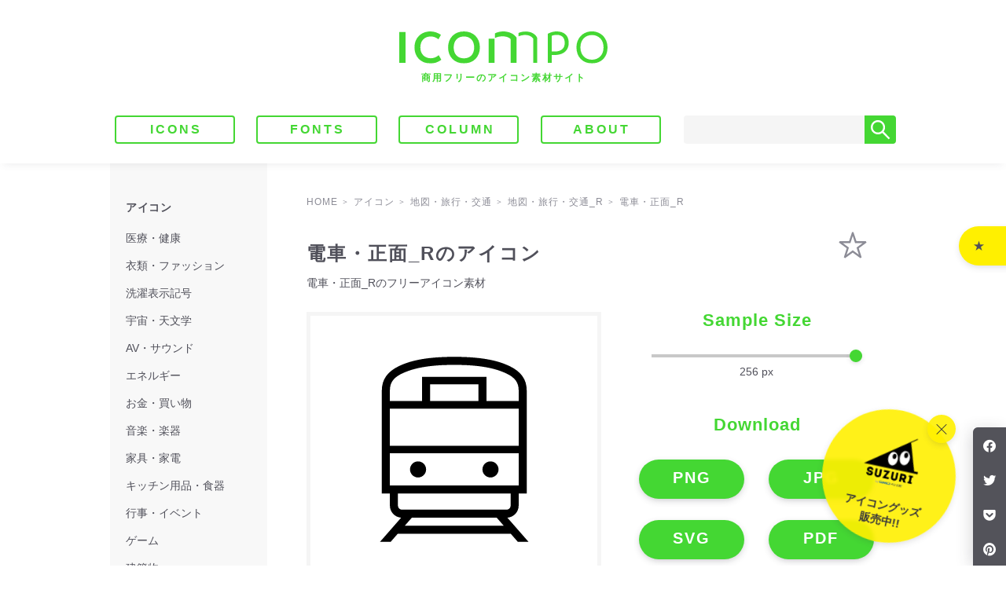

--- FILE ---
content_type: text/html; charset=UTF-8
request_url: https://www.icompo-free-icons.com/?icons=train_front_r
body_size: 13306
content:
<!DOCTYPE html>
<html lang="ja">
<head>
  <meta charset="UTF-8">
  <meta http-equiv="X-UA-Compatible" content="IE=edge">
  <meta name="p:domain_verify" content="edcb18ad82ddd9778c81191ec2cc574b"/>
  <meta name="viewport" content="width=device-width, initial-scale=1.0, minimum-scale=1.0">
  <meta name="description" content="商用フリーのアイコン素材を無料でダウンロードできるサイト、ICOMPO（アイコンポ）。デザインや資料作成にどうぞ。シンプルで使いやすい、ハイクオリティのアイコン素材を随時追加していきます。" lang="ja">
  <!-- prefetch & preconnect -->
  <meta http-equiv="x-dns-prefetch-control" content="on">
  <link rel=”dns-prefetch” href=”//pagead2.googlesyndication.com”>
  <link rel=”dns-prefetch” href=”//googleads.g.doubleclick.net”>
  <link rel=”dns-prefetch” href=”//tpc.googlesyndication.com”>
  <link rel=”dns-prefetch” href=”//www.googletagservices.com”>
  <link rel=”dns-prefetch” href=”//www.gstatic.com”>
  <link rel=”dns-prefetch” href=”//adservice.google.com”>
  <link rel=”dns-prefetch” href=”//adservice.google.ca”>
  <link rel=”dns-prefetch” href=”//www.google.com”>
  <link rel=”dns-prefetch” href=”//stats.wp.com”>
  <link rel=”dns-prefetch” href=”//cse.google.com”>
  <link rel=”dns-prefetch” href=”//www.googletagmanager.com”>
  <link rel="preconnect dns-prefetch" href=”www.google.com/analytics/analytics/”>
  <link rel="preconnect dns-prefetch" href=”developers.google.com/speed/libraries/”>
  <link rel="preconnect dns-prefetch" href=”developers.google.com/apis-explorer/#p”>
  <link rel="preconnect dns-prefetch" href=”marketingplatform.google.com/about/tag-manager/”>
  <link rel="preconnect dns-prefetch" href=”www.doubleclickbygoogle.com/”>
  <!-- meta -->
      <meta name="keywords" content="">
  <meta name="format-detection" content="telephone=no">
      <meta property="og:image" content="https://www.icompo-free-icons.com/wp-content/themes/ICOMPO/images/ogp_img.png">
  <link rel="icon" type="image/x-icon" href="https://www.icompo-free-icons.com/wp-content/themes/ICOMPO/favicon.ico">
  <link rel="apple-touch-icon" sizes="180x180" href="https://www.icompo-free-icons.com/wp-content/themes/ICOMPO/apple-touch-icon-180x180.png">
  <title>電車・正面_R &#8211; ICOMPO －商用フリーのアイコン素材サイト－</title>
<meta name='robots' content='max-image-preview:large' />
<link rel="alternate" type="application/rss+xml" title="ICOMPO －商用フリーのアイコン素材サイト－ &raquo; フィード" href="https://www.icompo-free-icons.com/?feed=rss2" />
<link rel="alternate" title="oEmbed (JSON)" type="application/json+oembed" href="https://www.icompo-free-icons.com/index.php?rest_route=%2Foembed%2F1.0%2Fembed&#038;url=https%3A%2F%2Fwww.icompo-free-icons.com%2F%3Ficons%3Dtrain_front_r" />
<link rel="alternate" title="oEmbed (XML)" type="text/xml+oembed" href="https://www.icompo-free-icons.com/index.php?rest_route=%2Foembed%2F1.0%2Fembed&#038;url=https%3A%2F%2Fwww.icompo-free-icons.com%2F%3Ficons%3Dtrain_front_r&#038;format=xml" />
<style id='wp-img-auto-sizes-contain-inline-css' type='text/css'>
img:is([sizes=auto i],[sizes^="auto," i]){contain-intrinsic-size:3000px 1500px}
/*# sourceURL=wp-img-auto-sizes-contain-inline-css */
</style>
<style id='classic-theme-styles-inline-css' type='text/css'>
/*! This file is auto-generated */
.wp-block-button__link{color:#fff;background-color:#32373c;border-radius:9999px;box-shadow:none;text-decoration:none;padding:calc(.667em + 2px) calc(1.333em + 2px);font-size:1.125em}.wp-block-file__button{background:#32373c;color:#fff;text-decoration:none}
/*# sourceURL=/wp-includes/css/classic-themes.min.css */
</style>
<link rel='stylesheet' id='reset-style-css' href='https://www.icompo-free-icons.com/wp-content/themes/ICOMPO/css/reset.css?ver=1.0.0' type='text/css' media='all' />
<link rel='stylesheet' id='base-style-css' href='https://www.icompo-free-icons.com/wp-content/themes/ICOMPO/style.css?ver=1.0.1' type='text/css' media='all' />
<link rel="https://api.w.org/" href="https://www.icompo-free-icons.com/index.php?rest_route=/" /><link rel='shortlink' href='https://www.icompo-free-icons.com/?p=2797' />
<meta name="google-site-verification" content="GU3k3nv7JdXfLxLEKxKWlx1eKrWEOGF_rxMeBODCHNQ" />
<!-- Global site tag (gtag.js) - Google Analytics -->
<script async src="https://www.googletagmanager.com/gtag/js?id=G-X70DRM430J"></script>
<script>
  window.dataLayer = window.dataLayer || [];
  function gtag(){dataLayer.push(arguments);}
  gtag('js', new Date());

  gtag('config', 'G-X70DRM430J');
</script><link rel="canonical" href="https://www.icompo-free-icons.com/?icons=train_front_r">
		<style type="text/css" id="wp-custom-css">
			.column .laundry-simbol-table tr, 
.column .map-simbol-table tr,
.column .contact-font-table tr,
.column .weather-font-table tr {
	 height: 70px;
}
.column .laundry-simbol-table tr td, 
.column .map-simbol-table tr td,
.column .contact-font-table tr td,
.column .weather-font-table tr td {
	 width: 12.5%;
}

.column .laundry-simbol-table td:nth-of-type(even) {
	font-size: 3rem;
	font-family: 'ICOMPO-LaundrySymbols', sans-serif;
	color: #50505A;
}
.column .map-simbol-table td:nth-of-type(even) {
	font-size: 3rem;
	font-family: 'ICOMPO-MapSymbols', sans-serif;
	color: #50505A;
}
.column .contact-font-table td:nth-of-type(even) {
	font-size: 3rem;
	font-family: 'ICOMPO-Contact', sans-serif;
	color: #50505A;
}
.column .weather-font-table td:nth-of-type(even) {
	font-size: 3rem;
	font-family: 'ICOMPO-Weather', sans-serif;
	color: #50505A;
}


@media screen and (max-width:560px) {
 .column .laundry-simbol-table tr,
 .column .map-simbol-table tr,
 .column .contact-font-table tr,
 .column .weather-font-table tr {
		height: 40px;
 }
 .column .laundry-simbol-table td:nth-of-type(even),
 .column .map-simbol-table td:nth-of-type(even),
 .column .contact-font-table td:nth-of-type(even),
 .column .weather-font-table td:nth-of-type(even) {
		 font-size: 2rem;
 }
}		</style>
		  <!-- Global site tag (gtag.js) - Google Analytics -->
  <script async src="https://www.googletagmanager.com/gtag/js?id=UA-152547404-1"></script>
  <script>
    window.dataLayer = window.dataLayer || [];
    function gtag(){dataLayer.push(arguments);}
    gtag('js', new Date());

    gtag('config', 'UA-152547404-1');
  </script>
<style id='global-styles-inline-css' type='text/css'>
:root{--wp--preset--aspect-ratio--square: 1;--wp--preset--aspect-ratio--4-3: 4/3;--wp--preset--aspect-ratio--3-4: 3/4;--wp--preset--aspect-ratio--3-2: 3/2;--wp--preset--aspect-ratio--2-3: 2/3;--wp--preset--aspect-ratio--16-9: 16/9;--wp--preset--aspect-ratio--9-16: 9/16;--wp--preset--color--black: #000000;--wp--preset--color--cyan-bluish-gray: #abb8c3;--wp--preset--color--white: #ffffff;--wp--preset--color--pale-pink: #f78da7;--wp--preset--color--vivid-red: #cf2e2e;--wp--preset--color--luminous-vivid-orange: #ff6900;--wp--preset--color--luminous-vivid-amber: #fcb900;--wp--preset--color--light-green-cyan: #7bdcb5;--wp--preset--color--vivid-green-cyan: #00d084;--wp--preset--color--pale-cyan-blue: #8ed1fc;--wp--preset--color--vivid-cyan-blue: #0693e3;--wp--preset--color--vivid-purple: #9b51e0;--wp--preset--gradient--vivid-cyan-blue-to-vivid-purple: linear-gradient(135deg,rgb(6,147,227) 0%,rgb(155,81,224) 100%);--wp--preset--gradient--light-green-cyan-to-vivid-green-cyan: linear-gradient(135deg,rgb(122,220,180) 0%,rgb(0,208,130) 100%);--wp--preset--gradient--luminous-vivid-amber-to-luminous-vivid-orange: linear-gradient(135deg,rgb(252,185,0) 0%,rgb(255,105,0) 100%);--wp--preset--gradient--luminous-vivid-orange-to-vivid-red: linear-gradient(135deg,rgb(255,105,0) 0%,rgb(207,46,46) 100%);--wp--preset--gradient--very-light-gray-to-cyan-bluish-gray: linear-gradient(135deg,rgb(238,238,238) 0%,rgb(169,184,195) 100%);--wp--preset--gradient--cool-to-warm-spectrum: linear-gradient(135deg,rgb(74,234,220) 0%,rgb(151,120,209) 20%,rgb(207,42,186) 40%,rgb(238,44,130) 60%,rgb(251,105,98) 80%,rgb(254,248,76) 100%);--wp--preset--gradient--blush-light-purple: linear-gradient(135deg,rgb(255,206,236) 0%,rgb(152,150,240) 100%);--wp--preset--gradient--blush-bordeaux: linear-gradient(135deg,rgb(254,205,165) 0%,rgb(254,45,45) 50%,rgb(107,0,62) 100%);--wp--preset--gradient--luminous-dusk: linear-gradient(135deg,rgb(255,203,112) 0%,rgb(199,81,192) 50%,rgb(65,88,208) 100%);--wp--preset--gradient--pale-ocean: linear-gradient(135deg,rgb(255,245,203) 0%,rgb(182,227,212) 50%,rgb(51,167,181) 100%);--wp--preset--gradient--electric-grass: linear-gradient(135deg,rgb(202,248,128) 0%,rgb(113,206,126) 100%);--wp--preset--gradient--midnight: linear-gradient(135deg,rgb(2,3,129) 0%,rgb(40,116,252) 100%);--wp--preset--font-size--small: 13px;--wp--preset--font-size--medium: 20px;--wp--preset--font-size--large: 36px;--wp--preset--font-size--x-large: 42px;--wp--preset--spacing--20: 0.44rem;--wp--preset--spacing--30: 0.67rem;--wp--preset--spacing--40: 1rem;--wp--preset--spacing--50: 1.5rem;--wp--preset--spacing--60: 2.25rem;--wp--preset--spacing--70: 3.38rem;--wp--preset--spacing--80: 5.06rem;--wp--preset--shadow--natural: 6px 6px 9px rgba(0, 0, 0, 0.2);--wp--preset--shadow--deep: 12px 12px 50px rgba(0, 0, 0, 0.4);--wp--preset--shadow--sharp: 6px 6px 0px rgba(0, 0, 0, 0.2);--wp--preset--shadow--outlined: 6px 6px 0px -3px rgb(255, 255, 255), 6px 6px rgb(0, 0, 0);--wp--preset--shadow--crisp: 6px 6px 0px rgb(0, 0, 0);}:where(.is-layout-flex){gap: 0.5em;}:where(.is-layout-grid){gap: 0.5em;}body .is-layout-flex{display: flex;}.is-layout-flex{flex-wrap: wrap;align-items: center;}.is-layout-flex > :is(*, div){margin: 0;}body .is-layout-grid{display: grid;}.is-layout-grid > :is(*, div){margin: 0;}:where(.wp-block-columns.is-layout-flex){gap: 2em;}:where(.wp-block-columns.is-layout-grid){gap: 2em;}:where(.wp-block-post-template.is-layout-flex){gap: 1.25em;}:where(.wp-block-post-template.is-layout-grid){gap: 1.25em;}.has-black-color{color: var(--wp--preset--color--black) !important;}.has-cyan-bluish-gray-color{color: var(--wp--preset--color--cyan-bluish-gray) !important;}.has-white-color{color: var(--wp--preset--color--white) !important;}.has-pale-pink-color{color: var(--wp--preset--color--pale-pink) !important;}.has-vivid-red-color{color: var(--wp--preset--color--vivid-red) !important;}.has-luminous-vivid-orange-color{color: var(--wp--preset--color--luminous-vivid-orange) !important;}.has-luminous-vivid-amber-color{color: var(--wp--preset--color--luminous-vivid-amber) !important;}.has-light-green-cyan-color{color: var(--wp--preset--color--light-green-cyan) !important;}.has-vivid-green-cyan-color{color: var(--wp--preset--color--vivid-green-cyan) !important;}.has-pale-cyan-blue-color{color: var(--wp--preset--color--pale-cyan-blue) !important;}.has-vivid-cyan-blue-color{color: var(--wp--preset--color--vivid-cyan-blue) !important;}.has-vivid-purple-color{color: var(--wp--preset--color--vivid-purple) !important;}.has-black-background-color{background-color: var(--wp--preset--color--black) !important;}.has-cyan-bluish-gray-background-color{background-color: var(--wp--preset--color--cyan-bluish-gray) !important;}.has-white-background-color{background-color: var(--wp--preset--color--white) !important;}.has-pale-pink-background-color{background-color: var(--wp--preset--color--pale-pink) !important;}.has-vivid-red-background-color{background-color: var(--wp--preset--color--vivid-red) !important;}.has-luminous-vivid-orange-background-color{background-color: var(--wp--preset--color--luminous-vivid-orange) !important;}.has-luminous-vivid-amber-background-color{background-color: var(--wp--preset--color--luminous-vivid-amber) !important;}.has-light-green-cyan-background-color{background-color: var(--wp--preset--color--light-green-cyan) !important;}.has-vivid-green-cyan-background-color{background-color: var(--wp--preset--color--vivid-green-cyan) !important;}.has-pale-cyan-blue-background-color{background-color: var(--wp--preset--color--pale-cyan-blue) !important;}.has-vivid-cyan-blue-background-color{background-color: var(--wp--preset--color--vivid-cyan-blue) !important;}.has-vivid-purple-background-color{background-color: var(--wp--preset--color--vivid-purple) !important;}.has-black-border-color{border-color: var(--wp--preset--color--black) !important;}.has-cyan-bluish-gray-border-color{border-color: var(--wp--preset--color--cyan-bluish-gray) !important;}.has-white-border-color{border-color: var(--wp--preset--color--white) !important;}.has-pale-pink-border-color{border-color: var(--wp--preset--color--pale-pink) !important;}.has-vivid-red-border-color{border-color: var(--wp--preset--color--vivid-red) !important;}.has-luminous-vivid-orange-border-color{border-color: var(--wp--preset--color--luminous-vivid-orange) !important;}.has-luminous-vivid-amber-border-color{border-color: var(--wp--preset--color--luminous-vivid-amber) !important;}.has-light-green-cyan-border-color{border-color: var(--wp--preset--color--light-green-cyan) !important;}.has-vivid-green-cyan-border-color{border-color: var(--wp--preset--color--vivid-green-cyan) !important;}.has-pale-cyan-blue-border-color{border-color: var(--wp--preset--color--pale-cyan-blue) !important;}.has-vivid-cyan-blue-border-color{border-color: var(--wp--preset--color--vivid-cyan-blue) !important;}.has-vivid-purple-border-color{border-color: var(--wp--preset--color--vivid-purple) !important;}.has-vivid-cyan-blue-to-vivid-purple-gradient-background{background: var(--wp--preset--gradient--vivid-cyan-blue-to-vivid-purple) !important;}.has-light-green-cyan-to-vivid-green-cyan-gradient-background{background: var(--wp--preset--gradient--light-green-cyan-to-vivid-green-cyan) !important;}.has-luminous-vivid-amber-to-luminous-vivid-orange-gradient-background{background: var(--wp--preset--gradient--luminous-vivid-amber-to-luminous-vivid-orange) !important;}.has-luminous-vivid-orange-to-vivid-red-gradient-background{background: var(--wp--preset--gradient--luminous-vivid-orange-to-vivid-red) !important;}.has-very-light-gray-to-cyan-bluish-gray-gradient-background{background: var(--wp--preset--gradient--very-light-gray-to-cyan-bluish-gray) !important;}.has-cool-to-warm-spectrum-gradient-background{background: var(--wp--preset--gradient--cool-to-warm-spectrum) !important;}.has-blush-light-purple-gradient-background{background: var(--wp--preset--gradient--blush-light-purple) !important;}.has-blush-bordeaux-gradient-background{background: var(--wp--preset--gradient--blush-bordeaux) !important;}.has-luminous-dusk-gradient-background{background: var(--wp--preset--gradient--luminous-dusk) !important;}.has-pale-ocean-gradient-background{background: var(--wp--preset--gradient--pale-ocean) !important;}.has-electric-grass-gradient-background{background: var(--wp--preset--gradient--electric-grass) !important;}.has-midnight-gradient-background{background: var(--wp--preset--gradient--midnight) !important;}.has-small-font-size{font-size: var(--wp--preset--font-size--small) !important;}.has-medium-font-size{font-size: var(--wp--preset--font-size--medium) !important;}.has-large-font-size{font-size: var(--wp--preset--font-size--large) !important;}.has-x-large-font-size{font-size: var(--wp--preset--font-size--x-large) !important;}
/*# sourceURL=global-styles-inline-css */
</style>
</head>

<body class="wp-singular icons-template-default single single-icons postid-2797 wp-embed-responsive wp-theme-ICOMPO">
<!--Header-->
<header id="header">
  <div id="logo-area" class="container">
    <div class="logo-wrapper">
      <div class="site-logo">
        <a href="https://www.icompo-free-icons.com/" aria-label="トップページへ">
          <h1 class="header-logo">
              <img id="site-logo-img" src="https://www.icompo-free-icons.com/wp-content/themes/ICOMPO/images/ICOMPO_logo.svg" alt="ICOMPO －商用フリーのアイコン素材サイト－" onselectstart="return false;" onmousedown="return false;">
          </h1>
          <p>商用フリーのアイコン素材サイト</p>
        </a>
      </div>
    </div>
  </div>
  <!-- Navigation -->
  <div class="nav-wrapper container">
    <div class="nav clear-fix">
      <nav id="global-nav" class="menu-global-nav-container"><ul id="menu-global-nav" class="menu"><li id="menu-item-95" class="btn menu-item menu-item-type-custom menu-item-object-custom menu-item-95"><a href="https://www.icompo-free-icons.com/?post_type=icons">ICONS</a></li>
<li id="menu-item-96" class="btn menu-item menu-item-type-custom menu-item-object-custom menu-item-96"><a href="https://www.icompo-free-icons.com/?post_type=fonts">FONTS</a></li>
<li id="menu-item-2578" class="btn menu-item menu-item-type-taxonomy menu-item-object-category menu-item-2578"><a href="https://www.icompo-free-icons.com/?cat=1095">COLUMN</a></li>
<li id="menu-item-89" class="btn menu-item menu-item-type-post_type menu-item-object-page menu-item-89"><a href="https://www.icompo-free-icons.com/?page_id=2">ABOUT</a></li>
</ul></nav>      <!--   Search Form   -->
      <div class="search-box">
  <form method="get" id="searchform" class="searchform" action="https://www.icompo-free-icons.com/">
    <input id="serch-word-box" type="text" value="" name="s" id="s" aria-label="Search"><input id="serch-button" type="submit" name="submit" value="">
  </form>
</div>    </div>
  </div>
  <!-- Favorite -->
  <div class="favorite">
    <a href="https://www.icompo-free-icons.com/?page_id=42">FAVORITES</a>
  </div>
  <!-- Goods -->
  <div class="goods">
    <div class="goods-attention">
      <a href="https://suzuri.jp/icompo" target="_blank" rel="noopener noreferrer">
        <img class="surisuri" src="https://www.icompo-free-icons.com/wp-content/themes/ICOMPO/images/suzuri-logo-with-surisurikun_.png" alt="SUZURI" width="168.4px" height="119.1px" oncontextmenu="return false;" onselectstart="return false;" onmousedown="return false;">
        <p class="attention-text">アイコングッズ<br>販売中!!</p>
      </a>
    </div>
    <div class="close-attention"><span></span><span></span></div>
  </div>
  <script>
  </script>
  <!-- Mobile Menu Icon -->
  <div id="open" class="open">
    <svg version="1.1" class="open-icon" xmlns="http://www.w3.org/2000/svg" xmlns:xlink="http://www.w3.org/1999/xlink" x="0px" y="0px" viewBox="0 0 40 40" style="enable-background:new 0 0 40 40;" xml:space="preserve">
      <line class="st3" x1="5" y1="20" x2="35" y2="20"/>
      <line class="st3" x1="5" y1="31" x2="35" y2="31"/>
      <line class="st3" x1="5" y1="9" x2="35" y2="9"/>
    </svg>
  </div>
</header>
<!--Modal-->
<div class="modal">
  <div id="close" class="close">
    <svg version="1.1" class="close-icon" xmlns="http://www.w3.org/2000/svg" xmlns:xlink="http://www.w3.org/1999/xlink" x="0px" y="0px" viewBox="0 0 40 40" style="enable-background:new 0 0 40 40;" xml:space="preserve">
      <line class="st4" x1="7.5" y1="7.5" x2="32.5" y2="32.5"/>
      <line class="st4" x1="32.5" y1="7.5" x2="7.5" y2="32.5"/>
    </svg>
  </div>
  <nav id="mdl-menus" class="mdl-menus"><ul id="menu-modal-nav" class="menu"><li id="menu-item-103" class="mdl-item menu-item menu-item-type-custom menu-item-object-custom menu-item-home menu-item-103"><a href="https://www.icompo-free-icons.com">HOME</a></li>
<li id="menu-item-97" class="mdl-item menu-item menu-item-type-custom menu-item-object-custom menu-item-97"><a href="https://www.icompo-free-icons.com/?post_type=icons">ICONS</a></li>
<li id="menu-item-98" class="mdl-item menu-item menu-item-type-custom menu-item-object-custom menu-item-98"><a href="https://www.icompo-free-icons.com/?post_type=fonts">FONTS</a></li>
<li id="menu-item-2580" class="mdl-item menu-item menu-item-type-taxonomy menu-item-object-category menu-item-2580"><a href="https://www.icompo-free-icons.com/?cat=1095">COLUMN</a></li>
<li id="menu-item-91" class="mdl-item menu-item menu-item-type-post_type menu-item-object-page menu-item-91"><a href="https://www.icompo-free-icons.com/?page_id=2">ABOUT</a></li>
<li id="menu-item-90" class="mdl-item menu-item menu-item-type-post_type menu-item-object-page menu-item-90"><a href="https://www.icompo-free-icons.com/?page_id=42">FAVORITE</a></li>
</ul></nav></div>
<div class="mdl-back"></div>
<!--Modal-->
<!--Main Contents-->
<main id="main" class="container">
  <div class="main-wrapper bezel">
    <div class="post-area">
      <div id="breadcrumb">
        <div id="breadcrumb"><ul><li class="bread-element"><a href="https://www.icompo-free-icons.com"><span>HOME</span></a></li><li class="bread-element"><a href="https://www.icompo-free-icons.com/?post_type=icons"><span>アイコン</span></a></li><li class="bread-element"><a href="https://www.icompo-free-icons.com/?icon_category=map-travel-traffic"><span>地図・旅行・交通</span></a></li><li class="bread-element"><a href="https://www.icompo-free-icons.com/?icon_category=map-travel-traffic_r"><span>地図・旅行・交通_R</span></a></li><li class="bread-element"><span>電車・正面_R</span></li></ul></div>      </div>
                          <article id="article" class="clear-fix">
            <div class="title">
              <h1 class="heading-1" id="post_title" >電車・正面_Rのアイコン</h1>
              <p class="caption">電車・正面_Rのフリーアイコン素材</p>
            </div>
            <div class="add-favorite" id="2797">
              <svg version="1.1" class="star" xmlns="http://www.w3.org/2000/svg" xmlns:xlink="http://www.w3.org/1999/xlink" x="0px" y="0px" viewBox="0 0 50 50" style="enable-background:new 0 0 50 50;" xml:space="preserve">
                <polygon class="polygon-white" points="32.8,29.5 45,20.6 44.9,20.4 29.8,20.4 25.1,6 24.9,6 20.2,20.4 5.1,20.4 5,20.6 17.2,29.5 12.6,43.9 
                12.8,44 25,35.1 37.2,44 37.4,43.9 "/>
              </svg>
            </div>
            <div class="remove-favorite hide-icon" id="2797">
              <svg version="1.1" class="star" xmlns="http://www.w3.org/2000/svg" xmlns:xlink="http://www.w3.org/1999/xlink" x="0px" y="0px" viewBox="0 0 50 50" style="enable-background:new 0 0 50 50;" xml:space="preserve">
                <polygon class="polygon-yellow" points="32.8,29.5 45,20.6 44.9,20.4 29.8,20.4 25.1,6 24.9,6 20.2,20.4 5.1,20.4 5,20.6 17.2,29.5 12.6,43.9 
                12.8,44 25,35.1 37.2,44 37.4,43.9 "/>
              </svg>
            </div>
            <div class="fav-hover" id="fav-hover">
              <span>お気に入り登録</span>
            </div>
            <div class="content-area clear-fix">
              <div class="main-image icon-img">
                               <img src="https://www.icompo-free-icons.com/wp-content/uploads/2019/12/icon_R_0053.svg" alt="電車・正面のアイコン-R">
              </div>
              <div class="icon-menu">
                <dl class="slider">
                  <dt>Sample Size</dt>
                  <dd>
                    <input id="size-slider" type="range" value="256" min="32" max="256" step="32" aria-label="size-slider">
                    <p class="caption"><span>256</span>&nbsp;px</p>
                  </dd>
                </dl>
                <dl class="download">
                  <dt>Download</dt>
                  <dd>
                    <ul>
                      <li class="dl-btn dl-icon"><a href="https://www.icompo-free-icons.com/wp-content/uploads/2019/12/icon_R_0053.png" onClick="gtag('event','click',{'event_category': 'download', 'event_label': 'png','value': 1});" download>PNG</a></li>
                      <li class="dl-btn dl-icon"><a href="https://www.icompo-free-icons.com/wp-content/uploads/2019/12/icon_R_0053.jpg" onClick="gtag('event','click',{'event_category': 'download', 'event_label': 'jpg','value': 1});" download>JPG</a></li>
                      <li class="dl-btn dl-icon"><a href="https://www.icompo-free-icons.com/wp-content/uploads/2019/12/icon_R_0053.svg" onClick="gtag('event','click',{'event_category': 'download', 'event_label': 'svg','value': 1});" download>SVG</a></li>
                      <li class="dl-btn dl-icon"><a href="https://www.icompo-free-icons.com/wp-content/uploads/2019/12/icon_R_0053.pdf" onClick="gtag('event','click',{'event_category': 'download', 'event_label': 'pdf','value': 1});" download>PDF</a></li>
                    </ul>
                  </dd>
                </dl>
              </div>
            </div>
            <div class="tag-area">
              <a href="https://www.icompo-free-icons.com/?icon_tag=map" rel="tag">MAP</a><span>&nbsp;&nbsp;&nbsp;&nbsp;</span><a href="https://www.icompo-free-icons.com/?icon_tag=regular" rel="tag">regular</a><span>&nbsp;&nbsp;&nbsp;&nbsp;</span><a href="https://www.icompo-free-icons.com/?icon_tag=%e3%83%9e%e3%83%83%e3%83%97" rel="tag">マップ</a><span>&nbsp;&nbsp;&nbsp;&nbsp;</span><a href="https://www.icompo-free-icons.com/?icon_tag=%e4%b9%97%e3%82%8a%e7%89%a9" rel="tag">乗り物</a><span>&nbsp;&nbsp;&nbsp;&nbsp;</span><a href="https://www.icompo-free-icons.com/?icon_tag=%e4%ba%a4%e9%80%9a" rel="tag">交通</a><span>&nbsp;&nbsp;&nbsp;&nbsp;</span><a href="https://www.icompo-free-icons.com/?icon_tag=%e4%ba%a4%e9%80%9a%e6%a9%9f%e9%96%a2" rel="tag">交通機関</a><span>&nbsp;&nbsp;&nbsp;&nbsp;</span><a href="https://www.icompo-free-icons.com/?icon_tag=%e5%9c%b0%e5%9b%b3" rel="tag">地図</a><span>&nbsp;&nbsp;&nbsp;&nbsp;</span><a href="https://www.icompo-free-icons.com/?icon_tag=%e9%89%84%e9%81%93" rel="tag">鉄道</a><span>&nbsp;&nbsp;&nbsp;&nbsp;</span><a href="https://www.icompo-free-icons.com/?icon_tag=%e9%9b%bb%e8%bb%8a" rel="tag">電車</a><span>&nbsp;&nbsp;&nbsp;&nbsp;</span><a href="https://www.icompo-free-icons.com/?icon_tag=%e9%a7%85" rel="tag">駅</a>            </div>
          </article>
                        <!--   Pagenation   -->
      <div class="single_page_nav">
        <ul>
          <li class="single_pager"><a href="https://www.icompo-free-icons.com/?icons=bus-stop_r" rel="prev">＜ バス停_R</a></li>
          <li class="single_pager"><a href="https://www.icompo-free-icons.com/?icons=subway_r" rel="next">地下鉄_R ＞</a></li>
        </ul>
      </div>
      <!--   Advertise   -->
      <aside class="ad-container for-pc">
  <div class="ad flex">
  <div id="custom_html-11" class="widget_text ad-300"><p>スポンサードリンク</p><div class="textwidget custom-html-widget"><script async src="https://pagead2.googlesyndication.com/pagead/js/adsbygoogle.js?client=ca-pub-4158869217233471"
     crossorigin="anonymous"></script>
<!-- スクエア300x250_A -->
<ins class="adsbygoogle"
     style="display:inline-block;width:300px;height:250px"
     data-ad-client="ca-pub-4158869217233471"
     data-ad-slot="4188939442"></ins>
<script>
     (adsbygoogle = window.adsbygoogle || []).push({});
</script></div></div>  <div id="custom_html-12" class="widget_text ad-300"><p>スポンサードリンク</p><div class="textwidget custom-html-widget"><script async src="https://pagead2.googlesyndication.com/pagead/js/adsbygoogle.js?client=ca-pub-4158869217233471"
     crossorigin="anonymous"></script>
<!-- スクエア300x250_B -->
<ins class="adsbygoogle"
     style="display:inline-block;width:300px;height:250px"
     data-ad-client="ca-pub-4158869217233471"
     data-ad-slot="4268830492"></ins>
<script>
     (adsbygoogle = window.adsbygoogle || []).push({});
</script></div></div>  </div>
</aside>

<!--   Advertise for Tablet   -->
<aside class="ad-container for-tablet">
  <div class="ad flex">
  <div id="custom_html-11" class="widget_text ad-300"><p>スポンサードリンク</p><div class="textwidget custom-html-widget"><script async src="https://pagead2.googlesyndication.com/pagead/js/adsbygoogle.js?client=ca-pub-4158869217233471"
     crossorigin="anonymous"></script>
<!-- スクエア300x250_A -->
<ins class="adsbygoogle"
     style="display:inline-block;width:300px;height:250px"
     data-ad-client="ca-pub-4158869217233471"
     data-ad-slot="4188939442"></ins>
<script>
     (adsbygoogle = window.adsbygoogle || []).push({});
</script></div></div>  <div id="custom_html-12" class="widget_text ad-300"><p>スポンサードリンク</p><div class="textwidget custom-html-widget"><script async src="https://pagead2.googlesyndication.com/pagead/js/adsbygoogle.js?client=ca-pub-4158869217233471"
     crossorigin="anonymous"></script>
<!-- スクエア300x250_B -->
<ins class="adsbygoogle"
     style="display:inline-block;width:300px;height:250px"
     data-ad-client="ca-pub-4158869217233471"
     data-ad-slot="4268830492"></ins>
<script>
     (adsbygoogle = window.adsbygoogle || []).push({});
</script></div></div>  </div>
</aside>

<!--   Advertise for Mobile   -->
<aside class="ad-container for-mobile">
  <div id="custom_html-14" class="widget_text ad ad-320"><p>スポンサードリンク</p><div class="textwidget custom-html-widget"><script async src="https://pagead2.googlesyndication.com/pagead/js/adsbygoogle.js?client=ca-pub-4158869217233471"
     crossorigin="anonymous"></script>
<!-- モバイル広告 -->
<ins class="adsbygoogle"
     style="display:block"
     data-ad-client="ca-pub-4158869217233471"
     data-ad-slot="9355142812"
     data-ad-format="auto"
     data-full-width-responsive="true"></ins>
<script>
     (adsbygoogle = window.adsbygoogle || []).push({});
</script></div></div></aside>      <aside class="others column">
        <h2 class="heading-3">そのほかの無料アイコン</h2>
        <div class="other-icons">
                    <ul>
                        <!----投稿開始---->
                <li class="post-2883 icons type-icons status-publish has-post-thumbnail hentry icon_category-map-travel-traffic icon_category-map-travel-traffic_r icon_tag-cafe icon_tag-cafeteria icon_tag-map icon_tag-regular icon_tag-1236 icon_tag-820 icon_tag-1214 icon_tag-1189 icon_tag-1237 icon_tag-1188 icon_tag-738">
                  <a href="https://www.icompo-free-icons.com/?icons=cafe_r">
                    <img width="1000" height="1000" src="https://www.icompo-free-icons.com/wp-content/uploads/2019/12/icon_R_0070.svg" class="attachment-thumbnail size-thumbnail wp-post-image" alt="カフェのアイコン-R" decoding="async" loading="lazy" />                  </a>
                </li>
                          <!----投稿開始---->
                <li class="post-3566 icons type-icons status-publish has-post-thumbnail hentry icon_category-map-travel-traffic icon_category-map-travel-traffic_b icon_tag-bold icon_tag-landing icon_tag-map icon_tag-1189 icon_tag-1210 icon_tag-1188 icon_tag-1209 icon_tag-1207 icon_tag-1206 icon_tag-1205 icon_tag-1204 icon_tag-1203">
                  <a href="https://www.icompo-free-icons.com/?icons=landing_b">
                    <img width="1000" height="1000" src="https://www.icompo-free-icons.com/wp-content/uploads/2020/02/icon_B_0061.svg" class="attachment-thumbnail size-thumbnail wp-post-image" alt="飛行機・着陸のアイコン-B" decoding="async" loading="lazy" />                  </a>
                </li>
                          <!----投稿開始---->
                <li class="post-3581 icons type-icons status-publish has-post-thumbnail hentry icon_category-map-travel-traffic icon_category-map-travel-traffic_b icon_tag-bold icon_tag-trolley-bag icon_tag-1221 icon_tag-1222 icon_tag-1223 icon_tag-1225 icon_tag-2413 icon_tag-1220 icon_tag-1226 icon_tag-1209 icon_tag-1224">
                  <a href="https://www.icompo-free-icons.com/?icons=trolley-bag_b">
                    <img width="1000" height="1000" src="https://www.icompo-free-icons.com/wp-content/uploads/2020/03/icon_B_0064.svg" class="attachment-thumbnail size-thumbnail wp-post-image" alt="キャリーバッグのアイコン-B" decoding="async" loading="lazy" />                  </a>
                </li>
                          <!----投稿開始---->
                <li class="post-3614 icons type-icons status-publish has-post-thumbnail hentry icon_category-map-travel-traffic icon_category-map-travel-traffic_b icon_tag-bold icon_tag-cafe icon_tag-cafeteria icon_tag-map icon_tag-1236 icon_tag-820 icon_tag-1214 icon_tag-1189 icon_tag-1237 icon_tag-1188 icon_tag-738">
                  <a href="https://www.icompo-free-icons.com/?icons=cafe_b">
                    <img width="1000" height="1000" src="https://www.icompo-free-icons.com/wp-content/uploads/2020/03/icon_B_0070.svg" class="attachment-thumbnail size-thumbnail wp-post-image" alt="カフェのアイコン-B" decoding="async" loading="lazy" />                  </a>
                </li>
                          <!----投稿開始---->
                <li class="post-3546 icons type-icons status-publish has-post-thumbnail hentry icon_category-map-travel-traffic icon_category-map-travel-traffic_b icon_tag-bold icon_tag-ferry icon_tag-map icon_tag-ship icon_tag-1036 icon_tag-1189 icon_tag-182 icon_tag-999 icon_tag-1188 icon_tag-157 icon_tag-1198">
                  <a href="https://www.icompo-free-icons.com/?icons=ship-front_b">
                    <img width="1000" height="1000" src="https://www.icompo-free-icons.com/wp-content/uploads/2020/02/icon_B_0057.svg" class="attachment-thumbnail size-thumbnail wp-post-image" alt="船・正面のアイコン-B" decoding="async" loading="lazy" />                  </a>
                </li>
                          <!----投稿開始---->
                <li class="post-2792 icons type-icons status-publish has-post-thumbnail hentry icon_category-map-travel-traffic icon_category-map-travel-traffic_r icon_tag-map icon_tag-regular icon_tag-1191 icon_tag-1189 icon_tag-182 icon_tag-999 icon_tag-1192 icon_tag-1188">
                  <a href="https://www.icompo-free-icons.com/?icons=bus-stop_r">
                    <img width="1000" height="1000" src="https://www.icompo-free-icons.com/wp-content/uploads/2019/12/icon_R_0052.svg" class="attachment-thumbnail size-thumbnail wp-post-image" alt="バス停のアイコン-R" decoding="async" loading="lazy" />                  </a>
                </li>
                          <!----投稿開始---->
                <li class="post-3510 icons type-icons status-publish has-post-thumbnail hentry icon_category-map-travel-traffic icon_category-map-travel-traffic_b icon_tag-bold icon_tag-map icon_tag-taxi icon_tag-1190 icon_tag-1189 icon_tag-1015 icon_tag-975 icon_tag-182 icon_tag-1188 icon_tag-1101 icon_tag-579">
                  <a href="https://www.icompo-free-icons.com/?icons=taxi-front_b">
                    <img width="1000" height="1000" src="https://www.icompo-free-icons.com/wp-content/uploads/2020/02/icon_B_0050.svg" class="attachment-thumbnail size-thumbnail wp-post-image" alt="タクシー・正面のアイコン-B" decoding="async" loading="lazy" />                  </a>
                </li>
                          <!----投稿開始---->
                <li class="post-3505 icons type-icons status-publish has-post-thumbnail hentry icon_category-map-travel-traffic icon_category-map-travel-traffic_b icon_tag-bold icon_tag-car icon_tag-map icon_tag-974 icon_tag-1189 icon_tag-1015 icon_tag-975 icon_tag-1188 icon_tag-1101 icon_tag-579">
                  <a href="https://www.icompo-free-icons.com/?icons=car-front_b">
                    <img width="1000" height="1000" src="https://www.icompo-free-icons.com/wp-content/uploads/2020/02/icon_B_0049.svg" class="attachment-thumbnail size-thumbnail wp-post-image" alt="自動車・正面のアイコン-B" decoding="async" loading="lazy" />                  </a>
                </li>
                          <!----投稿開始---->
                <li class="post-2858 icons type-icons status-publish has-post-thumbnail hentry icon_category-map-travel-traffic icon_category-map-travel-traffic_r icon_tag-regular icon_tag-1221 icon_tag-1220 icon_tag-1227 icon_tag-668 icon_tag-1226 icon_tag-1209 icon_tag-1224">
                  <a href="https://www.icompo-free-icons.com/?icons=business-bag_r">
                    <img width="1000" height="1000" src="https://www.icompo-free-icons.com/wp-content/uploads/2019/12/icon_R_0065.svg" class="attachment-thumbnail size-thumbnail wp-post-image" alt="ビジネスバッグのアイコン-R" decoding="async" loading="lazy" />                  </a>
                </li>
                          <!----投稿開始---->
                <li class="post-3515 icons type-icons status-publish has-post-thumbnail hentry icon_category-map-travel-traffic icon_category-map-travel-traffic_b icon_tag-bold icon_tag-bus icon_tag-map icon_tag-1191 icon_tag-1189 icon_tag-1015 icon_tag-182 icon_tag-999 icon_tag-1188 icon_tag-1101 icon_tag-579">
                  <a href="https://www.icompo-free-icons.com/?icons=bus-front_b">
                    <img width="1000" height="1000" src="https://www.icompo-free-icons.com/wp-content/uploads/2020/02/icon_B_0051.svg" class="attachment-thumbnail size-thumbnail wp-post-image" alt="バス・正面のアイコン-B" decoding="async" loading="lazy" />                  </a>
                </li>
                          <!----投稿開始---->
                <li class="post-2837 icons type-icons status-publish has-post-thumbnail hentry icon_category-map-travel-traffic icon_category-map-travel-traffic_r icon_tag-regular icon_tag-1210 icon_tag-1209 icon_tag-1207 icon_tag-1206 icon_tag-1205 icon_tag-1204 icon_tag-1203">
                  <a href="https://www.icompo-free-icons.com/?icons=landing_r">
                    <img width="1000" height="1000" src="https://www.icompo-free-icons.com/wp-content/uploads/2019/12/icon_R_0061.svg" class="attachment-thumbnail size-thumbnail wp-post-image" alt="飛行機・着陸のアイコン-R" decoding="async" loading="lazy" />                  </a>
                </li>
                          <!----投稿開始---->
                <li class="post-3660 icons type-icons status-publish has-post-thumbnail hentry icon_category-map-travel-traffic icon_category-map-travel-traffic_b icon_tag-bold icon_tag-map icon_tag-swastika icon_tag-temple icon_tag-1258 icon_tag-1189 icon_tag-1260 icon_tag-1259 icon_tag-1188 icon_tag-147">
                  <a href="https://www.icompo-free-icons.com/?icons=temple-symbol_b">
                    <img width="1000" height="1000" src="https://www.icompo-free-icons.com/wp-content/uploads/2020/03/icon_B_0078.svg" class="attachment-thumbnail size-thumbnail wp-post-image" alt="寺院・卍のアイコン-B" decoding="async" loading="lazy" />                  </a>
                </li>
                          <!----投稿開始---->
                <li class="post-3672 icons type-icons status-publish has-post-thumbnail hentry icon_category-map-travel-traffic icon_category-map-travel-traffic_b icon_tag-bold icon_tag-map icon_tag-medical-institution icon_tag-1214 icon_tag-1189 icon_tag-1261 icon_tag-28 icon_tag-1188 icon_tag-728">
                  <a href="https://www.icompo-free-icons.com/?icons=medical-institution_b">
                    <img width="1000" height="1000" src="https://www.icompo-free-icons.com/wp-content/uploads/2020/03/icon_B_0079.svg" class="attachment-thumbnail size-thumbnail wp-post-image" alt="医療機関のアイコン-B" decoding="async" loading="lazy" />                  </a>
                </li>
                          <!----投稿開始---->
                <li class="post-2832 icons type-icons status-publish has-post-thumbnail hentry icon_category-map-travel-traffic icon_category-map-travel-traffic_r icon_tag-regular icon_tag-1208 icon_tag-1209 icon_tag-1207 icon_tag-1206 icon_tag-1205 icon_tag-1204 icon_tag-1203">
                  <a href="https://www.icompo-free-icons.com/?icons=take-off_r">
                    <img width="1000" height="1000" src="https://www.icompo-free-icons.com/wp-content/uploads/2019/12/icon_R_0060.svg" class="attachment-thumbnail size-thumbnail wp-post-image" alt="飛行機・離陸のアイコン-R" decoding="async" loading="lazy" />                  </a>
                </li>
                          <!----投稿開始---->
                <li class="post-2878 icons type-icons status-publish has-post-thumbnail hentry icon_category-map-travel-traffic icon_category-map-travel-traffic_r icon_tag-map icon_tag-regular icon_tag-813 icon_tag-1214 icon_tag-815 icon_tag-816 icon_tag-1189 icon_tag-1188 icon_tag-814 icon_tag-738">
                  <a href="https://www.icompo-free-icons.com/?icons=restaurant_r">
                    <img width="1000" height="1000" src="https://www.icompo-free-icons.com/wp-content/uploads/2019/12/icon_R_0069.svg" class="attachment-thumbnail size-thumbnail wp-post-image" alt="レストランのアイコン-R" decoding="async" loading="lazy" />                  </a>
                </li>
                          <!----投稿開始---->
                <li class="post-2817 icons type-icons status-publish has-post-thumbnail hentry icon_category-map-travel-traffic icon_category-map-travel-traffic_r icon_tag-map icon_tag-regular icon_tag-1036 icon_tag-1189 icon_tag-182 icon_tag-999 icon_tag-1188 icon_tag-157 icon_tag-1198">
                  <a href="https://www.icompo-free-icons.com/?icons=ship-front_r">
                    <img width="1000" height="1000" src="https://www.icompo-free-icons.com/wp-content/uploads/2019/12/icon_R_0057.svg" class="attachment-thumbnail size-thumbnail wp-post-image" alt="船・正面のアイコン-R" decoding="async" loading="lazy" />                  </a>
                </li>
                          <!----投稿開始---->
                <li class="post-3630 icons type-icons status-publish has-post-thumbnail hentry icon_category-map-travel-traffic icon_category-map-travel-traffic_b icon_tag-bold icon_tag-map icon_tag-parking-lot icon_tag-1214 icon_tag-582 icon_tag-1189 icon_tag-1188 icon_tag-1209 icon_tag-579">
                  <a href="https://www.icompo-free-icons.com/?icons=parking-lot_b">
                    <img width="1000" height="1000" src="https://www.icompo-free-icons.com/wp-content/uploads/2020/03/icon_B_0073.svg" class="attachment-thumbnail size-thumbnail wp-post-image" alt="駐車場のアイコン-B" decoding="async" loading="lazy" />                  </a>
                </li>
                          <!----投稿開始---->
                <li class="post-3591 icons type-icons status-publish has-post-thumbnail hentry icon_category-map-travel-traffic icon_category-map-travel-traffic_b icon_tag-bold icon_tag-passport icon_tag-1225 icon_tag-1229 icon_tag-1230 icon_tag-1209 icon_tag-1228">
                  <a href="https://www.icompo-free-icons.com/?icons=passport_b">
                    <img width="1000" height="1000" src="https://www.icompo-free-icons.com/wp-content/uploads/2020/03/icon_B_0066.svg" class="attachment-thumbnail size-thumbnail wp-post-image" alt="パスポートのアイコン-B" decoding="async" loading="lazy" />                  </a>
                </li>
                          <!----投稿開始---->
                <li class="post-3602 icons type-icons status-publish has-post-thumbnail hentry icon_category-map-travel-traffic icon_category-map-travel-traffic_b icon_tag-bold icon_tag-compass icon_tag-magnetic-compass icon_tag-map icon_tag-1234 icon_tag-1189 icon_tag-1188 icon_tag-1235 icon_tag-1232 icon_tag-1233">
                  <a href="https://www.icompo-free-icons.com/?icons=magnetic-compass_b">
                    <img width="1000" height="1000" src="https://www.icompo-free-icons.com/wp-content/uploads/2020/03/icon_B_0068.svg" class="attachment-thumbnail size-thumbnail wp-post-image" alt="方位磁針のアイコン-B" decoding="async" loading="lazy" />                  </a>
                </li>
                          <!----投稿開始---->
                <li class="post-3530 icons type-icons status-publish has-post-thumbnail hentry icon_category-map-travel-traffic icon_category-map-travel-traffic_b icon_tag-bold icon_tag-map icon_tag-metro icon_tag-subway icon_tag-1189 icon_tag-1015 icon_tag-999 icon_tag-1188 icon_tag-1024 icon_tag-1193">
                  <a href="https://www.icompo-free-icons.com/?icons=subway_b">
                    <img width="1000" height="1000" src="https://www.icompo-free-icons.com/wp-content/uploads/2020/02/icon_B_0054.svg" class="attachment-thumbnail size-thumbnail wp-post-image" alt="地下鉄のアイコン-B" decoding="async" loading="lazy" />                  </a>
                </li>
                          <!----投稿開始---->
                <li class="post-3525 icons type-icons status-publish has-post-thumbnail hentry icon_category-map-travel-traffic icon_category-map-travel-traffic_b icon_tag-bold icon_tag-map icon_tag-train icon_tag-1189 icon_tag-1015 icon_tag-182 icon_tag-999 icon_tag-1188 icon_tag-1024 icon_tag-1193 icon_tag-1194">
                  <a href="https://www.icompo-free-icons.com/?icons=train-front_b">
                    <img width="1000" height="1000" src="https://www.icompo-free-icons.com/wp-content/uploads/2020/02/icon_B_0053.svg" class="attachment-thumbnail size-thumbnail wp-post-image" alt="電車・正面のアイコン-B" decoding="async" loading="lazy" />                  </a>
                </li>
                          <!----投稿開始---->
                <li class="post-3608 icons type-icons status-publish has-post-thumbnail hentry icon_category-map-travel-traffic icon_category-map-travel-traffic_b icon_tag-bold icon_tag-cutlery icon_tag-map icon_tag-restaurant icon_tag-813 icon_tag-1214 icon_tag-815 icon_tag-816 icon_tag-1189 icon_tag-1188 icon_tag-814 icon_tag-738">
                  <a href="https://www.icompo-free-icons.com/?icons=restaurant_b">
                    <img width="1000" height="1000" src="https://www.icompo-free-icons.com/wp-content/uploads/2020/03/icon_B_0069.svg" class="attachment-thumbnail size-thumbnail wp-post-image" alt="レストランのアイコン-B" decoding="async" loading="lazy" />                  </a>
                </li>
                          <!----投稿開始---->
                <li class="post-2929 icons type-icons status-publish has-post-thumbnail hentry icon_category-map-travel-traffic icon_category-map-travel-traffic_r icon_tag-map icon_tag-regular icon_tag-1214 icon_tag-1189 icon_tag-1261 icon_tag-28 icon_tag-1188 icon_tag-728">
                  <a href="https://www.icompo-free-icons.com/?icons=medical-institution_r">
                    <img width="1000" height="1000" src="https://www.icompo-free-icons.com/wp-content/uploads/2019/12/icon_R_0079.svg" class="attachment-thumbnail size-thumbnail wp-post-image" alt="医療機関のアイコン-R" decoding="async" loading="lazy" />                  </a>
                </li>
                          <!----投稿開始---->
                <li class="post-2827 icons type-icons status-publish has-post-thumbnail hentry icon_category-map-travel-traffic icon_category-map-travel-traffic_r icon_tag-map icon_tag-regular icon_tag-1189 icon_tag-999 icon_tag-1188 icon_tag-1205 icon_tag-1204 icon_tag-1203">
                  <a href="https://www.icompo-free-icons.com/?icons=%e7%a9%ba%e6%b8%af_r">
                    <img width="1000" height="1000" src="https://www.icompo-free-icons.com/wp-content/uploads/2019/12/icon_R_0059.svg" class="attachment-thumbnail size-thumbnail wp-post-image" alt="飛行機・空港のアイコン-R" decoding="async" loading="lazy" />                  </a>
                </li>
                          <!----投稿開始---->
                <li class="post-3586 icons type-icons status-publish has-post-thumbnail hentry icon_category-map-travel-traffic icon_category-map-travel-traffic_b icon_tag-bold icon_tag-business-bag icon_tag-1221 icon_tag-1220 icon_tag-1227 icon_tag-668 icon_tag-1226 icon_tag-1209 icon_tag-1224">
                  <a href="https://www.icompo-free-icons.com/?icons=business-bag_b">
                    <img width="1000" height="1000" src="https://www.icompo-free-icons.com/wp-content/uploads/2020/03/icon_B_0065.svg" class="attachment-thumbnail size-thumbnail wp-post-image" alt="ビジネスバッグのアイコン-B" decoding="async" loading="lazy" />                  </a>
                </li>
                          <!----投稿開始---->
                <li class="post-2908 icons type-icons status-publish has-post-thumbnail hentry icon_category-map-travel-traffic icon_category-map-travel-traffic_r icon_tag-map icon_tag-regular icon_tag-1249 icon_tag-1214 icon_tag-1189 icon_tag-1188 icon_tag-377 icon_tag-579">
                  <a href="https://www.icompo-free-icons.com/?icons=refueling-machine_r">
                    <img width="1000" height="1000" src="https://www.icompo-free-icons.com/wp-content/uploads/2019/12/icon_R_0075.svg" class="attachment-thumbnail size-thumbnail wp-post-image" alt="給油機のアイコン-R" decoding="async" loading="lazy" />                  </a>
                </li>
                          <!----投稿開始---->
                <li class="post-3647 icons type-icons status-publish has-post-thumbnail hentry icon_category-map-travel-traffic icon_category-map-travel-traffic_b icon_tag-bold icon_tag-map icon_tag-present icon_tag-1250 icon_tag-1253 icon_tag-1252 icon_tag-1214 icon_tag-1189 icon_tag-1188 icon_tag-1251">
                  <a href="https://www.icompo-free-icons.com/?icons=present_b">
                    <img width="1000" height="1000" src="https://www.icompo-free-icons.com/wp-content/uploads/2020/03/icon_B_0076.svg" class="attachment-thumbnail size-thumbnail wp-post-image" alt="プレゼントのアイコン-B" decoding="async" loading="lazy" />                  </a>
                </li>
                          <!----投稿開始---->
                <li class="post-3596 icons type-icons status-publish has-post-thumbnail hentry icon_category-map-travel-traffic icon_category-map-travel-traffic_b icon_tag-bold icon_tag-map icon_tag-signal icon_tag-traffic-light icon_tag-2410 icon_tag-1189 icon_tag-1231 icon_tag-182 icon_tag-1188 icon_tag-190">
                  <a href="https://www.icompo-free-icons.com/?icons=traffic-light_b">
                    <img width="1000" height="1000" src="https://www.icompo-free-icons.com/wp-content/uploads/2020/03/icon_B_0067.svg" class="attachment-thumbnail size-thumbnail wp-post-image" alt="信号機のアイコン-B" decoding="async" loading="lazy" />                  </a>
                </li>
                          <!----投稿開始---->
                <li class="post-3654 icons type-icons status-publish has-post-thumbnail hentry icon_category-map-travel-traffic icon_category-map-travel-traffic_b icon_tag-bold icon_tag-map icon_tag-shrine icon_tag-torii icon_tag-1255 icon_tag-1214 icon_tag-1189 icon_tag-1256 icon_tag-1188 icon_tag-147 icon_tag-1254 icon_tag-1257">
                  <a href="https://www.icompo-free-icons.com/?icons=torii_b">
                    <img width="1000" height="1000" src="https://www.icompo-free-icons.com/wp-content/uploads/2020/03/icon_B_0077.svg" class="attachment-thumbnail size-thumbnail wp-post-image" alt="鳥居・神社のアイコン-B" decoding="async" loading="lazy" />                  </a>
                </li>
                          <!----投稿開始---->
                <li class="post-2873 icons type-icons status-publish has-post-thumbnail hentry icon_category-map-travel-traffic icon_category-map-travel-traffic_r icon_tag-map icon_tag-regular icon_tag-1234 icon_tag-1189 icon_tag-1188 icon_tag-1235 icon_tag-1232 icon_tag-1233">
                  <a href="https://www.icompo-free-icons.com/?icons=magnetic-compass_r">
                    <img width="1000" height="1000" src="https://www.icompo-free-icons.com/wp-content/uploads/2019/12/icon_R_0068.svg" class="attachment-thumbnail size-thumbnail wp-post-image" alt="方位磁針のアイコン-R" decoding="async" loading="lazy" />                  </a>
                </li>
                          <!----投稿開始---->
                <li class="post-2802 icons type-icons status-publish has-post-thumbnail hentry icon_category-map-travel-traffic icon_category-map-travel-traffic_r icon_tag-map icon_tag-regular icon_tag-1189 icon_tag-1015 icon_tag-182 icon_tag-999 icon_tag-1188 icon_tag-1024 icon_tag-1193">
                  <a href="https://www.icompo-free-icons.com/?icons=subway_r">
                    <img width="1000" height="1000" src="https://www.icompo-free-icons.com/wp-content/uploads/2019/12/icon_R_0054.svg" class="attachment-thumbnail size-thumbnail wp-post-image" alt="地下鉄のアイコン-R" decoding="async" loading="lazy" />                  </a>
                </li>
                          <!----投稿開始---->
                <li class="post-3520 icons type-icons status-publish has-post-thumbnail hentry icon_category-map-travel-traffic icon_category-map-travel-traffic_b icon_tag-bold icon_tag-bus-stop icon_tag-map icon_tag-1191 icon_tag-1189 icon_tag-182 icon_tag-999 icon_tag-1192 icon_tag-1188">
                  <a href="https://www.icompo-free-icons.com/?icons=bus-stop_b">
                    <img width="1000" height="1000" src="https://www.icompo-free-icons.com/wp-content/uploads/2020/02/icon_B_0052.svg" class="attachment-thumbnail size-thumbnail wp-post-image" alt="バス停のアイコン-B" decoding="async" loading="lazy" />                  </a>
                </li>
                          <!----投稿開始---->
                <li class="post-2787 icons type-icons status-publish has-post-thumbnail hentry icon_category-map-travel-traffic icon_category-map-travel-traffic_r icon_tag-map icon_tag-regular icon_tag-1191 icon_tag-1189 icon_tag-1015 icon_tag-182 icon_tag-999 icon_tag-1188 icon_tag-1101 icon_tag-579">
                  <a href="https://www.icompo-free-icons.com/?icons=bus-front_r">
                    <img width="1000" height="1000" src="https://www.icompo-free-icons.com/wp-content/uploads/2019/12/icon_R_0051.svg" class="attachment-thumbnail size-thumbnail wp-post-image" alt="バス・正面のアイコン-R" decoding="async" loading="lazy" />                  </a>
                </li>
                          <!----投稿開始---->
                <li class="post-3551 icons type-icons status-publish has-post-thumbnail hentry icon_category-map-travel-traffic icon_category-map-travel-traffic_b icon_tag-anchor icon_tag-bold icon_tag-harbor icon_tag-map icon_tag-port icon_tag-1200 icon_tag-1201 icon_tag-1189 icon_tag-1188 icon_tag-157 icon_tag-1199 icon_tag-2420 icon_tag-1039">
                  <a href="https://www.icompo-free-icons.com/?icons=anchor_b">
                    <img width="1000" height="1000" src="https://www.icompo-free-icons.com/wp-content/uploads/2020/02/icon_B_0058.svg" class="attachment-thumbnail size-thumbnail wp-post-image" alt="錨・港のアイコン-B" decoding="async" loading="lazy" />                  </a>
                </li>
                          <!----投稿開始---->
                <li class="post-2914 icons type-icons status-publish has-post-thumbnail hentry icon_category-map-travel-traffic icon_category-map-travel-traffic_r icon_tag-map icon_tag-regular icon_tag-1250 icon_tag-1253 icon_tag-1252 icon_tag-1214 icon_tag-1189 icon_tag-1188 icon_tag-1251">
                  <a href="https://www.icompo-free-icons.com/?icons=present_r">
                    <img width="1000" height="1000" src="https://www.icompo-free-icons.com/wp-content/uploads/2019/12/icon_R_0076.svg" class="attachment-thumbnail size-thumbnail wp-post-image" alt="プレゼントのアイコン-R" decoding="async" loading="lazy" />                  </a>
                </li>
                          <!----投稿開始---->
                <li class="post-3642 icons type-icons status-publish has-post-thumbnail hentry icon_category-map-travel-traffic icon_category-map-travel-traffic_b icon_tag-bold icon_tag-map icon_tag-refueling-machine icon_tag-1249 icon_tag-1214 icon_tag-1189 icon_tag-1188 icon_tag-377 icon_tag-579">
                  <a href="https://www.icompo-free-icons.com/?icons=refueling-machine_b">
                    <img width="1000" height="1000" src="https://www.icompo-free-icons.com/wp-content/uploads/2020/03/icon_B_0075.svg" class="attachment-thumbnail size-thumbnail wp-post-image" alt="給油機のアイコン-B" decoding="async" loading="lazy" />                  </a>
                </li>
                          <!----投稿開始---->
                <li class="post-2812 icons type-icons status-publish has-post-thumbnail hentry icon_category-map-travel-traffic icon_category-map-travel-traffic_r icon_tag-map icon_tag-regular icon_tag-1189 icon_tag-182 icon_tag-1188 icon_tag-1197 icon_tag-276 icon_tag-1196">
                  <a href="https://www.icompo-free-icons.com/?icons=walking_r">
                    <img width="1000" height="1000" src="https://www.icompo-free-icons.com/wp-content/uploads/2019/12/icon_R_0056.svg" class="attachment-thumbnail size-thumbnail wp-post-image" alt="徒歩のアイコン-R" decoding="async" loading="lazy" />                  </a>
                </li>
                          <!----投稿開始---->
                <li class="post-2807 icons type-icons status-publish has-post-thumbnail hentry icon_category-map-travel-traffic icon_category-map-travel-traffic_r icon_tag-map icon_tag-regular icon_tag-1189 icon_tag-1015 icon_tag-182 icon_tag-999 icon_tag-1188 icon_tag-1026 icon_tag-1024 icon_tag-1193 icon_tag-1025">
                  <a href="https://www.icompo-free-icons.com/?icons=high-speed-rail-front_r">
                    <img width="1000" height="1000" src="https://www.icompo-free-icons.com/wp-content/uploads/2019/12/icon_R_0055.svg" class="attachment-thumbnail size-thumbnail wp-post-image" alt="新幹線・正面のアイコン-R" decoding="async" loading="lazy" />                  </a>
                </li>
                          <!----投稿開始---->
                <li class="post-2822 icons type-icons status-publish has-post-thumbnail hentry icon_category-map-travel-traffic icon_category-map-travel-traffic_r icon_tag-map icon_tag-regular icon_tag-1200 icon_tag-1201 icon_tag-1189 icon_tag-1188 icon_tag-157 icon_tag-1199 icon_tag-1039">
                  <a href="https://www.icompo-free-icons.com/?icons=anchor_r">
                    <img width="1000" height="1000" src="https://www.icompo-free-icons.com/wp-content/uploads/2019/12/icon_R_0058.svg" class="attachment-thumbnail size-thumbnail wp-post-image" alt="錨・港のアイコン-R" decoding="async" loading="lazy" />                  </a>
                </li>
                          <!----投稿開始---->
                <li class="post-2924 icons type-icons status-publish has-post-thumbnail hentry icon_category-map-travel-traffic icon_category-map-travel-traffic_r icon_tag-map icon_tag-regular icon_tag-1258 icon_tag-1189 icon_tag-1260 icon_tag-1259 icon_tag-1188 icon_tag-147">
                  <a href="https://www.icompo-free-icons.com/?icons=temple_r">
                    <img width="1000" height="1000" src="https://www.icompo-free-icons.com/wp-content/uploads/2019/12/icon_R_0078.svg" class="attachment-thumbnail size-thumbnail wp-post-image" alt="寺院・卍のアイコン-R" decoding="async" loading="lazy" />                  </a>
                </li>
                          <!----投稿開始---->
                <li class="post-2919 icons type-icons status-publish has-post-thumbnail hentry icon_category-map-travel-traffic icon_category-map-travel-traffic_r icon_tag-map icon_tag-regular icon_tag-1255 icon_tag-1214 icon_tag-1189 icon_tag-1256 icon_tag-1188 icon_tag-147 icon_tag-1254 icon_tag-1257">
                  <a href="https://www.icompo-free-icons.com/?icons=torii_r">
                    <img width="1000" height="1000" src="https://www.icompo-free-icons.com/wp-content/uploads/2019/12/icon_R_0077.svg" class="attachment-thumbnail size-thumbnail wp-post-image" alt="鳥居・神社のアイコン-R" decoding="async" loading="lazy" />                  </a>
                </li>
                          <!----投稿開始---->
                <li class="post-2898 icons type-icons status-publish has-post-thumbnail hentry icon_category-map-travel-traffic icon_category-map-travel-traffic_r icon_tag-map icon_tag-regular icon_tag-1214 icon_tag-582 icon_tag-1189 icon_tag-1188 icon_tag-1209 icon_tag-579">
                  <a href="https://www.icompo-free-icons.com/?icons=parking-lot_r">
                    <img width="1000" height="1000" src="https://www.icompo-free-icons.com/wp-content/uploads/2019/12/icon_R_0073.svg" class="attachment-thumbnail size-thumbnail wp-post-image" alt="駐車場のアイコン-R" decoding="async" loading="lazy" />                  </a>
                </li>
                                         </ul>
        </div>
      </aside>
      <!--   Advertise   -->
      <aside class="ad-container for-pc">
  <div id="custom_html-10" class="widget_text ad ad-728"><p>スポンサードリンク</p><div class="textwidget custom-html-widget"><script async src="https://pagead2.googlesyndication.com/pagead/js/adsbygoogle.js?client=ca-pub-4158869217233471"
     crossorigin="anonymous"></script>
<!-- フッター上広告 -->
<ins class="adsbygoogle"
     style="display:inline-block;width:728px;height:90px"
     data-ad-client="ca-pub-4158869217233471"
     data-ad-slot="5669789492"></ins>
<script>
     (adsbygoogle = window.adsbygoogle || []).push({});
</script></div></div></aside>

<!--   Advertise for Tablet   -->
<aside class="ad-container for-tablet">
  <div class="ad flex">
  <div id="custom_html-11" class="widget_text ad-300"><p>スポンサードリンク</p><div class="textwidget custom-html-widget"><script async src="https://pagead2.googlesyndication.com/pagead/js/adsbygoogle.js?client=ca-pub-4158869217233471"
     crossorigin="anonymous"></script>
<!-- スクエア300x250_A -->
<ins class="adsbygoogle"
     style="display:inline-block;width:300px;height:250px"
     data-ad-client="ca-pub-4158869217233471"
     data-ad-slot="4188939442"></ins>
<script>
     (adsbygoogle = window.adsbygoogle || []).push({});
</script></div></div>  <div id="custom_html-12" class="widget_text ad-300"><p>スポンサードリンク</p><div class="textwidget custom-html-widget"><script async src="https://pagead2.googlesyndication.com/pagead/js/adsbygoogle.js?client=ca-pub-4158869217233471"
     crossorigin="anonymous"></script>
<!-- スクエア300x250_B -->
<ins class="adsbygoogle"
     style="display:inline-block;width:300px;height:250px"
     data-ad-client="ca-pub-4158869217233471"
     data-ad-slot="4268830492"></ins>
<script>
     (adsbygoogle = window.adsbygoogle || []).push({});
</script></div></div>  </div>
</aside>

<!--   Advertise for Mobile   -->
<aside class="ad-container for-mobile">
  <div id="custom_html-14" class="widget_text ad ad-320"><p>スポンサードリンク</p><div class="textwidget custom-html-widget"><script async src="https://pagead2.googlesyndication.com/pagead/js/adsbygoogle.js?client=ca-pub-4158869217233471"
     crossorigin="anonymous"></script>
<!-- モバイル広告 -->
<ins class="adsbygoogle"
     style="display:block"
     data-ad-client="ca-pub-4158869217233471"
     data-ad-slot="9355142812"
     data-ad-format="auto"
     data-full-width-responsive="true"></ins>
<script>
     (adsbygoogle = window.adsbygoogle || []).push({});
</script></div></div></aside>
    </div>
  <!--Side Bar-->
    <div class="sidebar">
      <h3 class="heading-4">アイコン</h3>
      <nav class="icons-nav"><ul id="menu-icons-nav" class="menu"><li id="menu-item-7057" class="side-menu-item menu-item menu-item-type-taxonomy menu-item-object-icon_category menu-item-has-children menu-item-7057"><a href="https://www.icompo-free-icons.com/?icon_category=medical-health">医療・健康</a>
<ul class="sub-menu">
	<li id="menu-item-7058" class="subcategory menu-item menu-item-type-taxonomy menu-item-object-icon_category menu-item-7058"><a href="https://www.icompo-free-icons.com/?icon_category=mefdical-health_r">R</a></li>
</ul>
</li>
<li id="menu-item-7031" class="side-menu-item menu-item menu-item-type-taxonomy menu-item-object-icon_category menu-item-has-children menu-item-7031"><a href="https://www.icompo-free-icons.com/?icon_category=clothes">衣類・ファッション</a>
<ul class="sub-menu">
	<li id="menu-item-7034" class="subcategory menu-item menu-item-type-taxonomy menu-item-object-icon_category menu-item-7034"><a href="https://www.icompo-free-icons.com/?icon_category=clothes_r">R</a></li>
	<li id="menu-item-7032" class="subcategory menu-item menu-item-type-taxonomy menu-item-object-icon_category menu-item-7032"><a href="https://www.icompo-free-icons.com/?icon_category=clothes_b">B</a></li>
</ul>
</li>
<li id="menu-item-7030" class="side-menu-item menu-item menu-item-type-taxonomy menu-item-object-icon_category menu-item-7030"><a href="https://www.icompo-free-icons.com/?icon_category=laundry-symbol">洗濯表示記号</a></li>
<li id="menu-item-8413" class="side-menu-item menu-item menu-item-type-taxonomy menu-item-object-icon_category menu-item-has-children menu-item-8413"><a href="https://www.icompo-free-icons.com/?icon_category=space-astronomy">宇宙・天文学</a>
<ul class="sub-menu">
	<li id="menu-item-8414" class="subcategory menu-item menu-item-type-taxonomy menu-item-object-icon_category menu-item-8414"><a href="https://www.icompo-free-icons.com/?icon_category=space-astronomy_r">R</a></li>
</ul>
</li>
<li id="menu-item-6968" class="side-menu-item menu-item menu-item-type-taxonomy menu-item-object-icon_category menu-item-has-children menu-item-6968"><a href="https://www.icompo-free-icons.com/?icon_category=audio-visual-sound">AV・サウンド</a>
<ul class="sub-menu">
	<li id="menu-item-6971" class="subcategory menu-item menu-item-type-taxonomy menu-item-object-icon_category menu-item-6971"><a href="https://www.icompo-free-icons.com/?icon_category=audio-visual-sound_r">R</a></li>
	<li id="menu-item-6969" class="subcategory menu-item menu-item-type-taxonomy menu-item-object-icon_category menu-item-6969"><a href="https://www.icompo-free-icons.com/?icon_category=audio-visual-sound_b">B</a></li>
</ul>
</li>
<li id="menu-item-6972" class="side-menu-item menu-item menu-item-type-taxonomy menu-item-object-icon_category menu-item-has-children menu-item-6972"><a href="https://www.icompo-free-icons.com/?icon_category=energy">エネルギー</a>
<ul class="sub-menu">
	<li id="menu-item-6975" class="subcategory menu-item menu-item-type-taxonomy menu-item-object-icon_category menu-item-6975"><a href="https://www.icompo-free-icons.com/?icon_category=energy_r">R</a></li>
	<li id="menu-item-6973" class="subcategory menu-item menu-item-type-taxonomy menu-item-object-icon_category menu-item-6973"><a href="https://www.icompo-free-icons.com/?icon_category=energy_b">B</a></li>
</ul>
</li>
<li id="menu-item-7867" class="side-menu-item menu-item menu-item-type-taxonomy menu-item-object-icon_category menu-item-has-children menu-item-7867"><a href="https://www.icompo-free-icons.com/?icon_category=finance-shopping">お金・買い物</a>
<ul class="sub-menu">
	<li id="menu-item-7868" class="subcategory menu-item menu-item-type-taxonomy menu-item-object-icon_category menu-item-7868"><a href="https://www.icompo-free-icons.com/?icon_category=finance-shopping_r">R</a></li>
</ul>
</li>
<li id="menu-item-7043" class="side-menu-item menu-item menu-item-type-taxonomy menu-item-object-icon_category menu-item-has-children menu-item-7043"><a href="https://www.icompo-free-icons.com/?icon_category=music">音楽・楽器</a>
<ul class="sub-menu">
	<li id="menu-item-7046" class="subcategory menu-item menu-item-type-taxonomy menu-item-object-icon_category menu-item-7046"><a href="https://www.icompo-free-icons.com/?icon_category=music_r">R</a></li>
	<li id="menu-item-7044" class="subcategory menu-item menu-item-type-taxonomy menu-item-object-icon_category menu-item-7044"><a href="https://www.icompo-free-icons.com/?icon_category=music_b">B</a></li>
</ul>
</li>
<li id="menu-item-7013" class="side-menu-item menu-item menu-item-type-taxonomy menu-item-object-icon_category menu-item-has-children menu-item-7013"><a href="https://www.icompo-free-icons.com/?icon_category=furnitures">家具・家電</a>
<ul class="sub-menu">
	<li id="menu-item-7016" class="subcategory menu-item menu-item-type-taxonomy menu-item-object-icon_category menu-item-7016"><a href="https://www.icompo-free-icons.com/?icon_category=furnitures_r">R</a></li>
	<li id="menu-item-7014" class="subcategory menu-item menu-item-type-taxonomy menu-item-object-icon_category menu-item-7014"><a href="https://www.icompo-free-icons.com/?icon_category=furnitures_b">B</a></li>
</ul>
</li>
<li id="menu-item-6976" class="side-menu-item menu-item menu-item-type-taxonomy menu-item-object-icon_category menu-item-has-children menu-item-6976"><a href="https://www.icompo-free-icons.com/?icon_category=kitchen-tableware">キッチン用品・食器</a>
<ul class="sub-menu">
	<li id="menu-item-6979" class="subcategory menu-item menu-item-type-taxonomy menu-item-object-icon_category menu-item-6979"><a href="https://www.icompo-free-icons.com/?icon_category=kitchen-tableware_r">R</a></li>
	<li id="menu-item-6977" class="subcategory menu-item menu-item-type-taxonomy menu-item-object-icon_category menu-item-6977"><a href="https://www.icompo-free-icons.com/?icon_category=kitchen-tableware_b">B</a></li>
</ul>
</li>
<li id="menu-item-8316" class="side-menu-item menu-item menu-item-type-taxonomy menu-item-object-icon_category menu-item-has-children menu-item-8316"><a href="https://www.icompo-free-icons.com/?icon_category=event">行事・イベント</a>
<ul class="sub-menu">
	<li id="menu-item-8317" class="subcategory menu-item menu-item-type-taxonomy menu-item-object-icon_category menu-item-8317"><a href="https://www.icompo-free-icons.com/?icon_category=event_r">R</a></li>
</ul>
</li>
<li id="menu-item-8231" class="side-menu-item menu-item menu-item-type-taxonomy menu-item-object-icon_category menu-item-has-children menu-item-8231"><a href="https://www.icompo-free-icons.com/?icon_category=game">ゲーム</a>
<ul class="sub-menu">
	<li id="menu-item-8232" class="subcategory menu-item menu-item-type-taxonomy menu-item-object-icon_category menu-item-8232"><a href="https://www.icompo-free-icons.com/?icon_category=game_r">R</a></li>
</ul>
</li>
<li id="menu-item-7018" class="side-menu-item menu-item menu-item-type-taxonomy menu-item-object-icon_category menu-item-has-children menu-item-7018"><a href="https://www.icompo-free-icons.com/?icon_category=architecture">建築物</a>
<ul class="sub-menu">
	<li id="menu-item-7021" class="subcategory menu-item menu-item-type-taxonomy menu-item-object-icon_category menu-item-7021"><a href="https://www.icompo-free-icons.com/?icon_category=architecture_r">R</a></li>
	<li id="menu-item-7019" class="subcategory menu-item menu-item-type-taxonomy menu-item-object-icon_category menu-item-7019"><a href="https://www.icompo-free-icons.com/?icon_category=architecture_b">B</a></li>
</ul>
</li>
<li id="menu-item-7017" class="side-menu-item menu-item menu-item-type-taxonomy menu-item-object-icon_category menu-item-has-children menu-item-7017"><a href="https://www.icompo-free-icons.com/?icon_category=tool">工具・道具</a>
<ul class="sub-menu">
	<li id="menu-item-7049" class="subcategory menu-item menu-item-type-taxonomy menu-item-object-icon_category menu-item-7049"><a href="https://www.icompo-free-icons.com/?icon_category=tool_r">R</a></li>
	<li id="menu-item-7047" class="subcategory menu-item menu-item-type-taxonomy menu-item-object-icon_category menu-item-7047"><a href="https://www.icompo-free-icons.com/?icon_category=tool_b">B</a></li>
</ul>
</li>
<li id="menu-item-6980" class="side-menu-item menu-item menu-item-type-taxonomy menu-item-object-icon_category menu-item-has-children menu-item-6980"><a href="https://www.icompo-free-icons.com/?icon_category=communication">コミュニケーション</a>
<ul class="sub-menu">
	<li id="menu-item-6983" class="subcategory menu-item menu-item-type-taxonomy menu-item-object-icon_category menu-item-6983"><a href="https://www.icompo-free-icons.com/?icon_category=communication_r">R</a></li>
	<li id="menu-item-6981" class="subcategory menu-item menu-item-type-taxonomy menu-item-object-icon_category menu-item-6981"><a href="https://www.icompo-free-icons.com/?icon_category=communication_b">B</a></li>
</ul>
</li>
<li id="menu-item-6984" class="side-menu-item menu-item menu-item-type-taxonomy menu-item-object-icon_category menu-item-has-children menu-item-6984"><a href="https://www.icompo-free-icons.com/?icon_category=computer">コンピュータ</a>
<ul class="sub-menu">
	<li id="menu-item-6987" class="subcategory menu-item menu-item-type-taxonomy menu-item-object-icon_category menu-item-6987"><a href="https://www.icompo-free-icons.com/?icon_category=computer_r">R</a></li>
	<li id="menu-item-6985" class="subcategory menu-item menu-item-type-taxonomy menu-item-object-icon_category menu-item-6985"><a href="https://www.icompo-free-icons.com/?icon_category=computer_b">B</a></li>
</ul>
</li>
<li id="menu-item-8158" class="side-menu-item menu-item menu-item-type-taxonomy menu-item-object-icon_category menu-item-has-children menu-item-8158"><a href="https://www.icompo-free-icons.com/?icon_category=science">サイエンス</a>
<ul class="sub-menu">
	<li id="menu-item-8159" class="subcategory menu-item menu-item-type-taxonomy menu-item-object-icon_category menu-item-8159"><a href="https://www.icompo-free-icons.com/?icon_category=science_r">R</a></li>
</ul>
</li>
<li id="menu-item-8032" class="side-menu-item menu-item menu-item-type-taxonomy menu-item-object-icon_category menu-item-has-children menu-item-8032"><a href="https://www.icompo-free-icons.com/?icon_category=nature-plants">自然・植物</a>
<ul class="sub-menu">
	<li id="menu-item-8033" class="subcategory menu-item menu-item-type-taxonomy menu-item-object-icon_category menu-item-8033"><a href="https://www.icompo-free-icons.com/?icon_category=nature-plants_r">R</a></li>
</ul>
</li>
<li id="menu-item-7000" class="side-menu-item menu-item menu-item-type-taxonomy menu-item-object-icon_category menu-item-has-children menu-item-7000"><a href="https://www.icompo-free-icons.com/?icon_category=person-job">人物・職業</a>
<ul class="sub-menu">
	<li id="menu-item-7003" class="subcategory menu-item menu-item-type-taxonomy menu-item-object-icon_category menu-item-7003"><a href="https://www.icompo-free-icons.com/?icon_category=person-job_r">R</a></li>
	<li id="menu-item-7001" class="subcategory menu-item menu-item-type-taxonomy menu-item-object-icon_category menu-item-7001"><a href="https://www.icompo-free-icons.com/?icon_category=person-job_b">B</a></li>
</ul>
</li>
<li id="menu-item-6988" class="side-menu-item menu-item menu-item-type-taxonomy menu-item-object-icon_category menu-item-has-children menu-item-6988"><a href="https://www.icompo-free-icons.com/?icon_category=security">セキュリティ</a>
<ul class="sub-menu">
	<li id="menu-item-6991" class="subcategory menu-item menu-item-type-taxonomy menu-item-object-icon_category menu-item-6991"><a href="https://www.icompo-free-icons.com/?icon_category=security_r">R</a></li>
	<li id="menu-item-6989" class="subcategory menu-item menu-item-type-taxonomy menu-item-object-icon_category menu-item-6989"><a href="https://www.icompo-free-icons.com/?icon_category=security_b">B</a></li>
</ul>
</li>
<li id="menu-item-7035" class="side-menu-item menu-item menu-item-type-taxonomy menu-item-object-icon_category menu-item-has-children menu-item-7035"><a href="https://www.icompo-free-icons.com/?icon_category=facility-sign">設備・サイン</a>
<ul class="sub-menu">
	<li id="menu-item-7038" class="subcategory menu-item menu-item-type-taxonomy menu-item-object-icon_category menu-item-7038"><a href="https://www.icompo-free-icons.com/?icon_category=facility-sign_r">R</a></li>
	<li id="menu-item-7036" class="subcategory menu-item menu-item-type-taxonomy menu-item-object-icon_category menu-item-7036"><a href="https://www.icompo-free-icons.com/?icon_category=facility-sign_b">B</a></li>
</ul>
</li>
<li id="menu-item-7330" class="side-menu-item menu-item menu-item-type-taxonomy menu-item-object-icon_category menu-item-has-children menu-item-7330"><a href="https://www.icompo-free-icons.com/?icon_category=animals">動物・生き物</a>
<ul class="sub-menu">
	<li id="menu-item-7331" class="subcategory menu-item menu-item-type-taxonomy menu-item-object-icon_category menu-item-7331"><a href="https://www.icompo-free-icons.com/?icon_category=animals_r">R</a></li>
</ul>
</li>
<li id="menu-item-7004" class="side-menu-item menu-item menu-item-type-taxonomy menu-item-object-icon_category current-icons-ancestor current-menu-parent current-icons-parent menu-item-has-children menu-item-7004"><a href="https://www.icompo-free-icons.com/?icon_category=map-travel-traffic">地図・旅行・交通</a>
<ul class="sub-menu">
	<li id="menu-item-7007" class="subcategory menu-item menu-item-type-taxonomy menu-item-object-icon_category current-icons-ancestor current-menu-parent current-icons-parent menu-item-7007"><a href="https://www.icompo-free-icons.com/?icon_category=map-travel-traffic_r">R</a></li>
	<li id="menu-item-7005" class="subcategory menu-item menu-item-type-taxonomy menu-item-object-icon_category menu-item-7005"><a href="https://www.icompo-free-icons.com/?icon_category=map-travel-traffic_b">B</a></li>
</ul>
</li>
<li id="menu-item-7008" class="side-menu-item menu-item menu-item-type-taxonomy menu-item-object-icon_category menu-item-7008"><a href="https://www.icompo-free-icons.com/?icon_category=map-symbol">地図記号</a></li>
<li id="menu-item-7009" class="side-menu-item menu-item menu-item-type-taxonomy menu-item-object-icon_category menu-item-has-children menu-item-7009"><a href="https://www.icompo-free-icons.com/?icon_category=weather">天気・気象</a>
<ul class="sub-menu">
	<li id="menu-item-7012" class="subcategory menu-item menu-item-type-taxonomy menu-item-object-icon_category menu-item-7012"><a href="https://www.icompo-free-icons.com/?icon_category=weather_r">R</a></li>
	<li id="menu-item-7010" class="subcategory menu-item menu-item-type-taxonomy menu-item-object-icon_category menu-item-7010"><a href="https://www.icompo-free-icons.com/?icon_category=weather_b">B</a></li>
</ul>
</li>
<li id="menu-item-7026" class="side-menu-item menu-item menu-item-type-taxonomy menu-item-object-icon_category menu-item-has-children menu-item-7026"><a href="https://www.icompo-free-icons.com/?icon_category=daily-necessities">日用品</a>
<ul class="sub-menu">
	<li id="menu-item-7029" class="subcategory menu-item menu-item-type-taxonomy menu-item-object-icon_category menu-item-7029"><a href="https://www.icompo-free-icons.com/?icon_category=daily-necessities_r">R</a></li>
	<li id="menu-item-7027" class="subcategory menu-item menu-item-type-taxonomy menu-item-object-icon_category menu-item-7027"><a href="https://www.icompo-free-icons.com/?icon_category=daily-necessities_b">B</a></li>
</ul>
</li>
<li id="menu-item-6996" class="side-menu-item menu-item menu-item-type-taxonomy menu-item-object-icon_category menu-item-has-children menu-item-6996"><a href="https://www.icompo-free-icons.com/?icon_category=vehicle">乗り物</a>
<ul class="sub-menu">
	<li id="menu-item-6999" class="subcategory menu-item menu-item-type-taxonomy menu-item-object-icon_category menu-item-6999"><a href="https://www.icompo-free-icons.com/?icon_category=vehicle_r">R</a></li>
	<li id="menu-item-6997" class="subcategory menu-item menu-item-type-taxonomy menu-item-object-icon_category menu-item-6997"><a href="https://www.icompo-free-icons.com/?icon_category=vehicle_b">B</a></li>
</ul>
</li>
<li id="menu-item-6992" class="side-menu-item menu-item menu-item-type-taxonomy menu-item-object-icon_category menu-item-has-children menu-item-6992"><a href="https://www.icompo-free-icons.com/?icon_category=food-drink">フード・ドリンク</a>
<ul class="sub-menu">
	<li id="menu-item-6995" class="subcategory menu-item menu-item-type-taxonomy menu-item-object-icon_category menu-item-6995"><a href="https://www.icompo-free-icons.com/?icon_category=food-drink_r">R</a></li>
	<li id="menu-item-6993" class="subcategory menu-item menu-item-type-taxonomy menu-item-object-icon_category menu-item-6993"><a href="https://www.icompo-free-icons.com/?icon_category=food-drink_b">B</a></li>
</ul>
</li>
<li id="menu-item-7022" class="side-menu-item menu-item menu-item-type-taxonomy menu-item-object-icon_category menu-item-has-children menu-item-7022"><a href="https://www.icompo-free-icons.com/?icon_category=stationery">文房具</a>
<ul class="sub-menu">
	<li id="menu-item-7025" class="subcategory menu-item menu-item-type-taxonomy menu-item-object-icon_category menu-item-7025"><a href="https://www.icompo-free-icons.com/?icon_category=stationery_r">R</a></li>
	<li id="menu-item-7023" class="subcategory menu-item menu-item-type-taxonomy menu-item-object-icon_category menu-item-7023"><a href="https://www.icompo-free-icons.com/?icon_category=stationery_b">B</a></li>
</ul>
</li>
<li id="menu-item-7039" class="side-menu-item menu-item menu-item-type-taxonomy menu-item-object-icon_category menu-item-has-children menu-item-7039"><a href="https://www.icompo-free-icons.com/?icon_category=vegetables-fruits">野菜・フルーツ</a>
<ul class="sub-menu">
	<li id="menu-item-7042" class="subcategory menu-item menu-item-type-taxonomy menu-item-object-icon_category menu-item-7042"><a href="https://www.icompo-free-icons.com/?icon_category=vegetables-fruits_r">R</a></li>
	<li id="menu-item-7040" class="subcategory menu-item menu-item-type-taxonomy menu-item-object-icon_category menu-item-7040"><a href="https://www.icompo-free-icons.com/?icon_category=vegetables-fruits_b">B</a></li>
</ul>
</li>
</ul></nav>    <!--   Advertise   -->
          <aside class="ad-container">
        <div id="custom_html-13" class="widget_text ad ad-160"><p>スポンサードリンク</p><div class="textwidget custom-html-widget"><script async src="https://pagead2.googlesyndication.com/pagead/js/adsbygoogle.js?client=ca-pub-4158869217233471"
     crossorigin="anonymous"></script>
<!-- サイドバー広告 -->
<ins class="adsbygoogle"
     style="display:block"
     data-ad-client="ca-pub-4158869217233471"
     data-ad-slot="4171508014"
     data-ad-format="auto"
     data-full-width-responsive="true"></ins>
<script>
     (adsbygoogle = window.adsbygoogle || []).push({});
</script></div></div>      </aside>    </div>

  </div>
</main>
<!-- SNS -->

<div class="sns-share">
  <ul>
    <!--Facebook-->
    <li class="facebook">
      <a href="//www.facebook.com/sharer.php?src=bm&u=https%3A%2F%2Fwww.icompo-free-icons.com%2F%3Ficons%3Dtrain_front_r&t=%E9%9B%BB%E8%BB%8A%E3%83%BB%E6%AD%A3%E9%9D%A2_R" target="_blank" rel="nofollow noopener noreferrer">
       <span>f</span>
      </a>
    </li>
    <!--Twitter-->
    <li class="twitter">
      <a href="//twitter.com/intent/tweet?url=https%3A%2F%2Fwww.icompo-free-icons.com%2F%3Ficons%3Dtrain_front_r&text=%E9%9B%BB%E8%BB%8A%E3%83%BB%E6%AD%A3%E9%9D%A2_R&tw_p=tweetbutton" target="_blank" rel="nofollow noopener noreferrer">
      <span>t</span>
      </a>
    </li>
    <!--Pocket-->
    <li class="pocket">
      <a href="//getpocket.com/edit?url=https%3A%2F%2Fwww.icompo-free-icons.com%2F%3Ficons%3Dtrain_front_r&title=%E9%9B%BB%E8%BB%8A%E3%83%BB%E6%AD%A3%E9%9D%A2_R"  target="_blank" rel="nofollow noopener noreferrer">
      <span>p</span>
      </a>
    </li>
    <!--Pinterest-->
            <li class="pinterest">
      <a data-pin-do="buttonPin" data-pin-count="above" data-pin-custom="true" data-pin-save="false" href="https://www.pinterest.com/pin/create/button/?url=https%3A%2F%2Fwww.icompo-free-icons.com%2F%3Ficons%3Dtrain_front_r&media=https://www.icompo-free-icons.com/wp-content/uploads/2019/12/icon_R_0053.svg&description=%E9%9B%BB%E8%BB%8A%E3%83%BB%E6%AD%A3%E9%9D%A2_R" target="_blank" rel="nofollow noopener noreferrer">
      <span>P</span>
     </a>
    </li>
  </ul>
</div>
<!--Footer-->
<footer id="footer" class="footer container">
  <div class="footer-wrapper bezel">
    <div class="clear-fix">
      <div class="footer-logo">
        <a href="https://www.icompo-free-icons.com/" aria-label="トップページへ">
          <svg version="1.1" class="icompo-logo-foot" xmlns="http://www.w3.org/2000/svg" xmlns:xlink="http://www.w3.org/1999/xlink" x="0px" y="0px" viewBox="0 0 256 39.9" style="enable-background:new 0 0 256 39.9;" xml:space="preserve">
            <style type="text/css">
              .st2{fill:#FFFFFF;}
            </style>
            <path class="st2" d="M236.9,39.9c-11.4,0-19.1-8.1-19.1-20c0-11.9,8.4-20,19.1-20C247.6,0,256,8.1,256,20
              C256,31.9,248.4,39.9,236.9,39.9z M236.9,4.5c-7.6,0-14.2,5.3-14.2,15.4s6.6,15.4,14.2,15.4c7.6,0,14.2-5.3,14.2-15.4
              S244.5,4.5,236.9,4.5z M182.6,39.3V3c0,0,4.8-3,10.9-3c8.1,0,14.8,4.1,14.8,14.2c0,7.4-4.2,15.2-17.5,15.2h-3.3v9.8H182.6z
              M187.5,25.1h3.3c9.3,0,12.6-4.7,12.6-10.8c0-7.4-4.4-10-9.9-10c-3.7,0-6,1.2-6,1.2V25.1z M7.6,39.3V0.7H0l0,38.6H7.6z M79.5,39.9
              C67.8,39.9,60,31.7,60,20C60,8.2,67.8,0,79.5,0c11.8,0,19.6,8.2,19.6,20C99.1,31.7,91.3,39.9,79.5,39.9z M79.5,6.3
              C72,6.3,66.9,11.4,66.9,20S72,33.6,79.5,33.6c7.5,0,12.6-5,12.6-13.6S87.1,6.3,79.5,6.3z M48.5,29.6c-2.5,2.4-6,3.9-9.8,3.9
              c-7.3,0-12.8-5.2-12.8-13.5c0-8.6,5.3-13.7,12.8-13.7c3.2,0,6.3,1,9.5,3.5l3-5.5C48,1.8,42.7,0,38.5,0C26.4,0,18.7,8.5,18.7,20
              c0,11.6,7.6,20,19.9,20c4.7,0,8.9-1.5,13.1-4.6L48.5,29.6z M169.5,39.3V7.9c-2.2-5-8.1-7.8-13.9-7.8c-3.3,0-7.1,0.8-9.1,1.9v4.2
              c1.9-0.8,5-1.8,8.5-1.8c3.9,0,7.6,1.6,9.6,4.5v30.4H169.5z M127.5,0c-3.4,0-7.5,1.1-9.8,2.4v5.8c1.8-1.1,5.5-2.1,9.4-2.1
              c3.8,0,7.6,1.1,9.8,3.4v29.7h7.2V7.6C140.7,2.8,135,0,127.5,0z M110,39.3h7.2V9.1H110V39.3z"/>
          </svg>
        </a>
      </div>
      <div class="footer-nav"><ul id="menu-footer-nav" class="menu"><li id="menu-item-100" class="menu-item menu-item-type-custom menu-item-object-custom menu-item-100"><a href="https://www.icompo-free-icons.com/?post_type=icons">ICONS</a></li>
<li id="menu-item-101" class="menu-item menu-item-type-custom menu-item-object-custom menu-item-101"><a href="https://www.icompo-free-icons.com/?post_type=fonts">FONTS</a></li>
<li id="menu-item-2579" class="menu-item menu-item-type-taxonomy menu-item-object-category menu-item-2579"><a href="https://www.icompo-free-icons.com/?cat=1095">COLUMN</a></li>
<li id="menu-item-99" class="menu-item menu-item-type-post_type menu-item-object-page menu-item-99"><a href="https://www.icompo-free-icons.com/?page_id=2">ABOUT</a></li>
</ul></div>      <div class="privacy">
        <a href="https://www.icompo-free-icons.com/?page_id=3">｜ プライバシーポリシー・免責事項 ｜</a>
      </div>
    </div>
    <div class="copy">
      <p class="copy">&copy;&nbsp;Copyright ICOMPO all right reserved.</p>
    </div>
  </div>
</footer>
  <script>
      var ajaxurl = 'https://www.icompo-free-icons.com/wp-admin/admin-ajax.php';
  </script>
<script>
(function(window, document) {
function main() {

var ad = document.createElement('script’);
ad.type = 'text/javascript’;
ad.async = true;
ad.dataset.adClient = 'ca-pub-4158869217233471;
ad.src = 'https://pagead2.googlesyndication.com/pagead/js/adsbygoogle.js’;
var sc = document.getElementsByTagName('script’)[0];
sc.parentNode.insertBefore(ad, sc);
}

// 遅延読込み
var lazyLoad = false;
function onLazyLoad() {
if (lazyLoad === false) {

lazyLoad = true;
window.removeEventListener('scroll’, onLazyLoad);
window.removeEventListener('mousemove’, onLazyLoad);
window.removeEventListener('mousedown’, onLazyLoad);
window.removeEventListener('touchstart’, onLazyLoad);
window.removeEventListener('keydown’, onLazyLoad);

main();
}
}
window.addEventListener('scroll’, onLazyLoad);
window.addEventListener('mousemove’, onLazyLoad);
window.addEventListener('mousedown’, onLazyLoad);
window.addEventListener('touchstart’, onLazyLoad);
window.addEventListener('keydown’, onLazyLoad);
window.addEventListener('load’, function() {

if (window.pageYOffset) {
onLazyLoad();
}
});
})(window, document);
</script><script type="application/ld+json">{"@context":"http:\/\/schema.org\/","@type":"Article","mainEntityOfPage":{"@type":"WebPage","@id":"https:\/\/www.icompo-free-icons.com\/"},"url":"https:\/\/www.icompo-free-icons.com\/?icons=train_front_r","headline":"\u96fb\u8eca\u30fb\u6b63\u9762_R","description":"\u5546\u7528\u30d5\u30ea\u30fc\u306e\u30a2\u30a4\u30b3\u30f3\u7d20\u6750\u3092\u7121\u6599\u3067\u30c0\u30a6\u30f3\u30ed\u30fc\u30c9\u3067\u304d\u308b\u30b5\u30a4\u30c8\u3001ICOMPO\uff08\u30a2\u30a4\u30b3\u30f3\u30dd\uff09\u3002\u30c7\u30b6\u30a4\u30f3\u3084\u8cc7\u6599\u4f5c\u6210\u306b\u3069\u3046\u305e\u3002\u30b7\u30f3\u30d7\u30eb\u3067\u4f7f\u3044\u3084\u3059\u3044\u3001\u30cf\u30a4\u30af\u30aa\u30ea\u30c6\u30a3\u306e\u30a2\u30a4\u30b3\u30f3\u7d20\u6750\u3092\u968f\u6642\u8ffd\u52a0\u3057\u3066\u3044\u304d\u307e\u3059\u3002","datePublished":"2019-12-18 15:48:43","dateModified":"2021-07-04 18:35:27","image":"https:\/\/www.icompo-free-icons.com\/wp-content\/uploads\/2019\/12\/icon_R_0053.svg","ArticleSection":"\u5730\u56f3\u30fb\u65c5\u884c\u30fb\u4ea4\u901a_R","publisher":{"@type":"Organization","name":"ICOMPO","logo":{"@type":"ImageObject","url":"https:\/\/www.icompo-free-icons.com\/wp-content\/uploads\/2021\/07\/ICOMPO_logo_2021_color.svg"}},"author":{"@type":"Person","name":"icompo"}}</script><script type="application/ld+json">{"@context":"http:\/\/schema.org\/","@type":"BreadcrumbList","name":"\u30d1\u30f3\u304f\u305a\u30ea\u30b9\u30c8","itemListElement":[{"@type":"ListItem","position":1,"item":{"name":"HOME","@id":"https:\/\/www.icompo-free-icons.com\/"}},[{"@type":"ListItem","position":2,"item":{"name":"\u30a2\u30a4\u30b3\u30f3","@id":"https:\/\/www.icompo-free-icons.com\/?post_type=icons"}}],[{"@type":"ListItem","position":3,"item":{"name":"\u96fb\u8eca\u30fb\u6b63\u9762_R","@id":"https:\/\/www.icompo-free-icons.com\/?icons=train_front_r"}}]]}</script><script type="text/javascript" src="https://www.icompo-free-icons.com/wp-content/themes/ICOMPO/js/jquery.js?ver=3.6.0" id="jquery-js"></script>
<script type="text/javascript" src="https://www.icompo-free-icons.com/wp-content/themes/ICOMPO/js/scripts.js?ver=1.0.0" id="scripts-js"></script>
</body>
</html>

--- FILE ---
content_type: text/html; charset=utf-8
request_url: https://www.google.com/recaptcha/api2/aframe
body_size: 266
content:
<!DOCTYPE HTML><html><head><meta http-equiv="content-type" content="text/html; charset=UTF-8"></head><body><script nonce="nIztagh3RKlBegKN8EQQBg">/** Anti-fraud and anti-abuse applications only. See google.com/recaptcha */ try{var clients={'sodar':'https://pagead2.googlesyndication.com/pagead/sodar?'};window.addEventListener("message",function(a){try{if(a.source===window.parent){var b=JSON.parse(a.data);var c=clients[b['id']];if(c){var d=document.createElement('img');d.src=c+b['params']+'&rc='+(localStorage.getItem("rc::a")?sessionStorage.getItem("rc::b"):"");window.document.body.appendChild(d);sessionStorage.setItem("rc::e",parseInt(sessionStorage.getItem("rc::e")||0)+1);localStorage.setItem("rc::h",'1768968554814');}}}catch(b){}});window.parent.postMessage("_grecaptcha_ready", "*");}catch(b){}</script></body></html>

--- FILE ---
content_type: text/css
request_url: https://www.icompo-free-icons.com/wp-content/themes/ICOMPO/css/reset.css?ver=1.0.0
body_size: 544
content:
html, body, div, span, object, iframe, h1, h2, h3, h4, h5, h6, p, blockquote, pre, abbr, address, cite, code, del, dfn, em, img, ins, kbd, q, samp, small, strong, sub, sup, var, b, i, dl, dt, dd, ol, ul, li, fieldset, form, label, legend, table, caption, tbody, tfoot, thead, tr, th, td, article, aside, canvas, details, figcaption, figure, footer, header, hgroup, menu, nav, section, summary, time, mark, audio, video { margin:0; padding:0; border:0; outline:0; font-size:100%; vertical-align:baseline; background:transparent;} body { line-height:1;} article,aside,details,figcaption,figure, footer,header,hgroup,menu,nav,section { display:block;} nav ul { list-style:none;} blockquote, q { quotes:none;} blockquote:before, blockquote:after, q:before, q:after { content:''; content:none;} a { margin:0; padding:0; font-size:100%; vertical-align:baseline; background:transparent;} ins { background-color:#ff9; color:#000; text-decoration:none;} mark { background-color:#ff9; color:#000; font-style:italic; font-weight:bold;} del { text-decoration: line-through;} abbr[title], dfn[title] { border-bottom:1px dotted; cursor:help;} table { border-collapse:collapse; border-spacing:0;} hr { display:block; height:1px; border:0; border-top:1px solid #cccccc; margin:1em 0; padding:0;} input, select { vertical-align:middle;} 

--- FILE ---
content_type: text/css
request_url: https://www.icompo-free-icons.com/wp-content/themes/ICOMPO/style.css?ver=1.0.1
body_size: 8039
content:
@charset "utf-8";
/*
Theme Name: ICOMPO
Author: Shuhei Nagata
Description: 商用フリーのアイコン素材サイト
Version: 1.0
Licence: GNU General Public License v2 oo later
License URI: http://www.gnu.org/licenses/gpl-2.0.html
*/
/*-- フォント --*/
@font-face {
  font-family: 'Roboto',serif;
  font-style: normal;
  font-weight: 700;
  font-display: swap;
  src: local(''),
       url('./fonts/roboto-v27-latin-700.woff2') format('woff2'),
       url('./fonts/roboto-v27-latin-700.woff') format('woff');
}
@font-face {
  font-family: 'sns_icons';
  src: url('./fonts/sns_icons.woff') format('woff');
  font-display: swap;
}
@font-face {
  font-family: 'ICOMPO-MapSymbols';
  src: url('./fonts/ICOMPO-MapSymbols-Regular.woff') format('woff');
  font-display: swap;
}
@font-face {
  font-family: 'ICOMPO-LaundrySymbols';
  src: url('./fonts/ICOMPO-LaundrySymbols-Regular.woff') format('woff');
  font-display: swap;
}
@font-face {
  font-family: 'ICOMPO-Contact';
  src: url('./fonts/ICOMPO-Contact-Regular.woff') format('woff');
  font-display: swap;
}
@font-face {
  font-family: 'ICOMPO-Weather';
  src: url('./fonts/ICOMPO-Weather-Regular.woff') format('woff');
  font-display: swap;
}
/*---- Common ----*/
html {
  font-size: 62.5%;
  min-height: 100%;
  position: relative;
}
body {
  color: #50505A;
  font-size: 1.5rem;
  font-family: "Hiragino Kaku Gothic ProN", "Meiryo", sans-serif;
  margin-bottom: 15rem;
}
*, *::before, *::after {
  -webkit-box-sizing: border-box;
  -moz-box-sizing: border-box;
  box-sizing: border-box;
}
::selection {
  background: #FFF000;
}
a:visited, a:link, a:hover, a:active {
  text-decoration: none;
}
li {
  list-style-type: none;
}
p>a, li>a {
  color: #44d733;
  font-weight: normal;
}
.clear-fix::after {
  content: "";
  display: block;
  clear: both;
}
.container {
  padding-left: 40px;
  padding-right: 40px;
}
.bezel {
  padding: 40px 0;
}
.text {
  font-size: 1.6rem;
  font-weight: lighter;
  line-height: 3rem;
  text-align: justify;
  font-feature-settings: "palt";
  letter-spacing: 0.15rem;
}
.paragraph {
  margin-bottom: 3.2rem;
}
.lead-text {
  font-weight: 500;
  margin-bottom: 6.4rem;
}
.heading-1 {
  font-size: 2.4rem;
  line-height: 4.2rem;
  letter-spacing: 0.2rem;
  font-feature-settings: "palt";
}
.heading-2 {
  font-size: 2rem;
  margin: 2rem 0;
  line-height: 3.4rem;
  letter-spacing: 0.2rem;
  font-feature-settings: "palt";
}
.heading-2:nth-of-type(n+2) {
  margin-top: 6.4rem;
}
.heading-3 {
  font-size: 2rem;
  letter-spacing: 0.2rem;
  font-feature-settings: "palt";
  margin-bottom: 1.5rem;
}
.heading-line {
  border-bottom: 2px solid #F3F3F3;
  padding: 3.2rem 0 1rem 0; 
}
.heading-4 {
  font-size: 1.4rem;
  margin: 1rem 0;
  line-height: 2.4rem;
  letter-spacing: 0.05rem;
  font-feature-settings: "palt";
}
button:focus {
  outline:0;
}
small, .caption {
  font-size: 90%;
}
strong {
  font-weight: bold;
  background: linear-gradient(rgba(255, 255, 255, 0) 70%, #FFF000 30%);
}
/*---- Header ----*/
#header {
  text-align: center;
  height: auto;
}
#logo-area {
  width: 100%;
  height: auto;
}
.logo-wrapper {
  max-width: 1000px;
  height: 100%;
  margin: 0 auto;
}
.site-logo {
  padding: 40px 0 20px;
  height: 122px;
  width: 265px;
  margin: 0 auto;
}
.logo-header {
  height: 40px;
  fill: #44d733;
}
#site-logo-img {
  width: 265px;
  height: 41.3px;
}
.site-logo p {
  padding-top: 10px;
  color: #44d733;
  font-size: 12px;
  font-weight: bold;
  letter-spacing: 0.2rem;
  font-feature-settings: "palt";
  text-indent: 0.2rem
}

/*---- Header Navigation ----*/
.nav-wrapper {
  width: 100%;
  background: #FFF;
  position: absolute;
  z-index: 2;
  box-shadow: 0 5px 10px -4px rgba(80, 80, 90, 0.1);
  transition: 0.5s;
}
.fixed {
  position: fixed;
  top: 0;
  background: rgba(255, 255, 255, 0.85);
  backdrop-filter: blur(3px);
  -webkit-backdrop-filter: blur(3px);
}
.hide {
  top: -90px;
}
.nav {
  max-width: 1000px;
  margin: 0 auto;
  padding: 25px 0;
}
#global-nav {
  width: 73%;
  float: left;
}
.btn {
  display: inline-block;
  width: 21%;
  height: 36px;
  margin-right: 3.2%;
  border: solid 2px #44d733;
  border-radius: 4px;
  background: none;
  position: relative;
}
.btn a {
  display: inline-block;
  width: 100%;
  line-height: 31px;
  font-size: 1.6rem;
  font-family: "Roboto", sans-serif;
  letter-spacing: 0.3rem;
  text-indent: 0.3rem;
  color: #44d733;
  transition: all 0.2s ease-in-out;
  font-weight: bold;
}
.btn::before {
  content: '';
  width: 100%;
  height: 0;
  background: #44d733;
  position: absolute;
  transition: all 0.2s ease-in-out;
  z-index: -1;
}
.btn a:hover,
#global-nav .current-menu-item a {
  color: #FFF;
}
.btn:hover::before,
#global-nav .current-menu-item::before {
  height: 100%;
}

/*---- Search ----*/
.search-box {
  display: block;
  width: 27%;
  float: right;
}
#serch-word-box {
  width: 85%;
  height: 36px;
  font-size: 100%;
  color: #50505A;
  padding: 5px 0 5px 10px;
  border: none;
  border-radius: 4px 0 0 4px;
  background: #F1F1F1;
  opacity: 0.7;
}
#serch-button {
  width: 15%;
  height:36px;
  background-color: #44d733;
  background-image: url("./images/search.svg");
  background-repeat: no-repeat;
  background-size: contain;
  background-position: center;
  border: none;
  border-radius: 0 4px 4px 0;
  cursor: pointer;
  position: relative;
  transition: 0.2s;
}
#serch-button:hover {
  opacity: 0.8;
}

/*---- Modal ----*/
.open {
  width: 60px;
  height: 60px;
  position: fixed;
  top: 10px;
  left: 10px;
  z-index: 10;
  background: rgba(255, 255, 255, 0.8);
  border-radius: 999px;
  cursor: pointer;
  display: none;
}
.open-icon {
  width: 40px;
  height: 40px;
  fill: none;
  stroke: #50505A;
  stroke-width: 4;
  position: relative;
  top: 10px;
}
.close {
  width: 35px;
  height: 35px;
  margin: 30px;
  z-index: 10;
  cursor: pointer;
  float: right;
}
.close-icon {
  width: 35px;
  height: 35px;
  fill: none;
  stroke: #FFF;
  stroke-width: 4;
}
.modal {
  width: 60%;
  height: 100%;
  position: fixed;
  top: 0;
  left: -60%;
  background: rgba(50, 50, 60, 0.95);
  z-index: 200;
}
.mdl-back {
  display: none;
  position: fixed;
  z-index: 100;
  top: 0;
  left: 0;
  width: 100%;
  height: 100%;
  background: rgba(120, 120, 120, 0.6);
  backdrop-filter: blur(5px);
  -webkit-backdrop-filter: blur(5px);
}
#mdl-menus {
  padding-top: 80px;
}
#mdl-menus ul li {
  display: inline-block;
  line-height: 6.5rem;
  width: 100%;
  border-bottom: solid 1px rgba(40, 40, 50, 0.6);
}
#mdl-menus ul li:first-child {
  border-top: solid 1px rgba(40, 40, 50, 0.6);
}
.mdl-item a {
  display: inline-block;
  font-size: 2rem;
  font-family: "Roboto", sans-serif;
  line-height: 6.5rem;
  width: 100%;
  padding-left: 45px;
  letter-spacing: 0.3rem;
  color: #FFF;
}

/*---- Favorite ----*/
.favorite {
  position: fixed;
  z-index: 10;
  top: 40%;
  right: -120px;
  width: 180px;
  height: 50px;
  background: #FFF000;
  border-radius: 100px 0 0 100px;
  box-shadow: 0 3px 10px -2px rgba(50, 50, 60, 0.2);
}
.favorite a {
  display: inline-block;
  text-align: left;
  font-size: 1.3rem;
  font-family:  "Roboto", sans-serif;
  color: #50505A;
  letter-spacing: 0.2rem;
  width: 100%;
  line-height: 50px;
  padding-left: 60px;
}
.favorite a::before {
  content: '★';
  top: 0;
  left: 18px;
  position: absolute;
  font-size: 1.5rem;
  display: inline-block;
  margin-right: 10px;
}

/*---- Goods ----*/
.goods {
  position: fixed;
  z-index: 10;
  bottom: 4vh;
  right: 5vw;
}
.goods-attention {
  width: 170px;
  height: 170px;
  background-color:rgba(255, 240, 0, 0.9);
  border-radius: 50%;
  transform: rotate(10deg);
  box-shadow: 0 3px 10px -2px rgba(50, 50, 60, 0.2);
  backdrop-filter: blur(2px);
  -webkit-backdrop-filter: blur(2px);
  transform: scale(1) rotate(12deg);
  transition: 0.4s;
  -webkit-backface-visibility:hidden;
  backface-visibility:hidden;
}
.goods-attention a {
  display: block;
  width: 100%;
  height: 100%;
}
.goods-attention.disappear {
  transform: scale(0) rotate(-22deg);
}
.surisuri {
  height: 112px;
  width: auto;
  padding-top: 15px;
  user-select: none;
  -webkit-user-select: none;
}
.attention-text {
  font-weight: bold;
  color: #32323C;
  font-size: 1.4rem;
  line-height: 1.4em;
  padding-bottom: 1.2em;
}
.close-attention {
  position: absolute;
  z-index: 15;
  top: 4%;
  right: 0;
  width: 36px;
  height: 36px;
  cursor: pointer;
  border-radius: 50%;
  background-color:rgba(255, 240, 0, 0.9);
  box-shadow: 0 3px 10px -2px rgba(50, 50, 60, 0.2);
}
.close-attention span {
  content: '';
  position: absolute;
  display: block;
  width: 18px;
  height: 1px;
  background-color:#32323C;
  right: 9px;
  top: 50%;
  transition: 0.3s;
}
.close-attention span:nth-child(1) {
  transform: rotate(45deg);
}
.close-attention span:nth-child(2) {
  transform: rotate(-45deg);
}
.close-attention.shut span {
  transform: rotate(0);
}
.close-attention.shut span:nth-child(1) {
  top: 35%;
}
.close-attention.shut span:nth-child(2) {
  top: 60%;
}

/*---- Main Contents ----*/
#main {
  width: 100%;
  height: 100%;
  display: block;
}
.main-wrapper {
  max-width: 1000px;
  min-height: 1000px;
  padding-top: 120px;
  margin: 0 auto;
  overflow: hidden;
}

/*---- Breadcrumb ----*/
#breadcrumb {
  margin-bottom: 30px;
}
#breadcrumb .bread-element {
  display: inline-block;
  font-size: 1.2rem;
  font-feature-settings: "palt";
  letter-spacing: 0.1rem;
  line-height: 3rem;
  position: relative;
}
.bread-element a span::after {
  content: ' ＞';
  font-size: 1rem;
  position: absolute;
  top: -0.5px;
  right: -1.5rem;
  cursor: default;
}
.bread-element:nth-of-type(n+2) {
  margin-left: 2rem;
}
.bread-element, .bread-element a {
  color: #8C8C96;
  transition: 0.1s;
}
.bread-element a:hover {
  color: #44d733;
}

/*---- Post Thumbnail ----*/
.posts {
  margin: -3% 0 50px -3%;
}
.posts ul {
  display: -webkit-box;
  display: -ms-flexbox;
  display: flex;
  -ms-flex-wrap: wrap;
  flex-wrap: wrap;
}
.posts .wrap-center {
  -webkit-box-pack: center;
  -ms-flex-pack: center;
  justify-content: center;
}
.posts .wrap-left {
  -webkit-box-pack: start;
  -ms-flex-pack: start;
  justify-content: flex-start;
}
.type-icons,
.type-fonts,
.type-column {
  text-align: center;
  padding: 3% 0 0 3%;
}
.type-icons a,
.type-fonts a,
.type-column a {
  display: block;
  width: 100%;
  height: 100%;
  background-color: none;
  padding: 5%;
  transition: all 0.2s;
}
.type-icons {
  width: 125px;
}
.type-icons a {
  border-radius: 5px;
}
.type-icons img {
  width: 80px;
  height: 80px;
  opacity: 0.85;
}
.type-icons p {
  font-size: 1rem;
  line-height: 1.5rem;
  color: #32323C;
  padding-top: 8px;
}
.type-fonts {
  height: 55%;
  width: 33.3%;
}
.type-column {
  height: auto;
  width: 33.3%;
  text-align: left;
}
.type-fonts a,
.type-column a {
  border: solid 4px #F5F5F5;
  position: relative;
}
.type-column a::before {
  content: '';
  position: absolute;
  top: -4px;
  left: -4px;
  height: 0%;
  width: 0%;
  z-index: 10;
  border-left: solid 4px transparent;
  border-top: solid 4px transparent;
  transition: all 0.3s ease-in-out;
}
.type-column a::after {
  content: '';
  position: absolute;
  bottom: -4px;
  right: -4px;
  height: 0%;
  width: 0%;
  z-index: 10;
  border-right: solid 4px transparent;
  border-bottom: solid 4px transparent;
  transition: all 0.3s ease-in-out;
}
.type-fonts p {
  font-size: 1.5rem;
  line-height: 2rem;
  color: #32323C;
  padding-top: 10px;
}
.type-column .post_title {
  font-size: 1.6rem;
  line-height: 2.4rem;
  color: #32323C;
  padding-top: 10px;
  transition: all 0.2s;
}
.date {
  color: #8C8C96;
  font-size: 1.2rem;
  font-weight: lighter;
  padding-top: 1rem;
  letter-spacing: 0.05rem;
}
.type-fonts img,
.type-column img {
  width: 100%;
  height: auto;
  object-fit: contain;
  transition: all 0.2s ease-in-out;
}
.type-icons a:hover,
.type-fonts a:hover {
  background-color: #FFF000;
}
.type-column a:hover::before,
.type-column a:hover::after {
  height: 102%;
  width: 102.5%;
  border-color: #44d733;
}
.type-column a:hover .post_title {
  color: #44d733;
}
.type-column a:hover img {
  opacity: 0.8;
}
.none-msg {
  display: inline-block;
  padding-left: 3%;
}

/*---- Single Post ----*/
.post-area {
  width: 80%;
  height: 100%;
  padding-left: 5%;
  float: right;
  position: relative;
}
#article {
  margin-top: 30px;
}
.title {
  margin-bottom: 30px;
}
.title p {
  padding-top: 10px;
}
.main-image {
  border: solid 5px #F5F5F5;
  text-align: center;
  height: auto;
}
.icon-img {
  width: 50%;
  height: 350px;
  padding: 20px;
  float: left;
  position: relative;
}
.icon-img::after {
  content: '';
  width: 100%;
  height: 100%;
  top: 0;
  left: 0;
  position: absolute;
  background: transparent;
  transition: 0.2s;
}
.icon-img:active::after {
  backdrop-filter: invert(100%);
  -webkit-backdrop-filter: invert(100%);
}
.icon-img img {
  width: 256px;
  position:absolute;
  top: 50%;
  left: 50%;
  transform: translate(-50%,-50%);
  -webkit-user-select: none;
  -moz-user-select: none;
  -ms-user-select: none;
  user-select: none;
}
.font-img {
  width: 100%;
}
.font-img img {
  width: 100%;
  -webkit-user-select: none;
  -moz-user-select: none;
  -ms-user-select: none;
  user-select: none;
}
.desc {
  width: 50%;
  float: left;
}

/*----Favorite Star ----*/
.add-favorite,
.remove-favorite {
  display: block;
  width: 40px;
  height: 40px;
  position: absolute;
  top: 50px;
  right: 35px;
  cursor: pointer;
  user-select: none;
}
.star {
  width: 40px;
  height: 40px;
}
.polygon-yellow {
  fill: #FFF000;
  stroke: #FFE600;
  stroke-width: 3;
}
.polygon-white {
  fill: none;
  stroke: #8C8C96;
  stroke-width: 3;
}
.hide-icon {
  display: none;
}
.fav-hover {
  width: 90px;
  height: 25px;
  text-align: center;
  top:10px;
  right:10px;
  position: absolute;
  background:#50505A;
  border-radius: 999px;
  display: none;
}
.fav-hover span {
  width: 100%;
  font-size: 1rem;
  line-height: 25px;
  color: #fff;
  -webkit-user-select: none;
  -moz-user-select: none;
  -ms-user-select: none;
  user-select: none;
}
.fav-hover::after {
  content: '';
  display: block;
  position: absolute;
  left: 40px;
  border-top: solid 7px #50505A;
  border-left: solid 5px transparent;
  border-right: solid 5px transparent;
}
.clear-btn {
  width: 100%;
  margin-top: 20px;
  padding: 2% 0 0 2%;
  text-align: center;
}
.clear-btn button {
  display: inline-block;
  height: 40px;
  width: 160px;
  line-height: 40px;
  padding: 0;
  border: none;
  border-radius: 999px;
  color: #50505A;
  font-size: 1.4rem;
  background:#FFF000;
  opacity: 1;
  cursor: pointer;
  transition: 0.2s;
}
.clear-btn button:hover {
  opacity: 0.7;
}

/*---- Download / Slider ----*/
.icon-menu,
.font-menu {
  text-align: center;
  width: 50%;
  padding: 0 10px 0 30px;
  float: right;
}
.slider,
.download {
  width: 100%;
}
.slider {
  padding-bottom: 50px;
}
.download dt,
.slider dt {
  font-size: 2.2rem;
  font-family: "Roboto", sans-serif;
  font-weight: bold;
  color: #44d733;
  letter-spacing: 0.1rem;
  text-indent: 0.1rem;
  padding-bottom: 20px;
  -webkit-user-select: none;
  -moz-user-select: none;
  -ms-user-select: none;
  user-select: none;
}
.download .text {
  text-align: center;
}
.dl-btn {
  display: inline-block;
  height: 50px;
  background: #44d733;
  letter-spacing: 0.2rem;
  border-radius: 9999px;
  box-shadow: 0 3px 10px -2px rgba(50, 50, 60, 0.3);
  transition: all 0.2s;
  -webkit-user-select: none;
  -moz-user-select: none;
  -ms-user-select: none;
  user-select: none;
}
.dl-icon {
  width: 40%;
  margin: 4%;
}
.dl-font {
  width: 100%;
  margin-bottom: 8%;
}
.dl-btn a {
  display: block;
  width: 100%;
  height: 100%;
  line-height: 47px;
  color: #FFF;
  font-size: 2rem;
  font-family: "Roboto", sans-serif;
  font-weight: bold;
  transition: all 0.2s ease-in-out;
}
.dl-btn:hover {
  background: #FFF000;
  box-shadow: 0 1px 1px -1px rgba(50, 50, 60, 0.2) ;
  position: relative;
  top: 1px;
}
.dl-btn a:hover {
  color: #44d733;
}
.slider input[type="range"] {
  -webkit-appearance: none;
  width: 80%;
  height: 3.5px;
  margin: 12px 0;
  padding: 0;
  background: #C8C8C8;
  -webkit-user-select: none;
  -moz-user-select: none;
  -ms-user-select: none;
  user-select: none;
  cursor: grab;
}
.slider input[type="range"]::-webkit-slider-thumb {
  -webkit-appearance: none;
  background: #44d733;
  height: 16px;
  width: 16px;
  border:none;
  border-radius: 50%;
  box-shadow: 0 2px 6px -1px rgba(50, 50, 60, 0.2);
}
.slider input[type="range"]::-moz-range-track {
  height:0;
}
.slider input[type="range"]::-moz-range-thumb{
  background: #44d733;
  height: 16px;
  width: 16px;
  border:none;
  border-radius: 50%;
  box-shadow: 0 2px 6px -1px rgba(50, 50, 60, 0.2);
}
.slider input[type="range"]::-ms-thumb {
  -ms-appearance: none;
  background:#44d733;
  height: 15px;
  width: 15px;
  border:none;
  border-radius: 50%;
  box-shadow: 0 2px 6px -1px rgba(50, 50, 60, 0.2);
}
input[type="range"]::-ms-fill-upper {
  background: none;
}
input[type="range"]::-ms-fill-lower {
  background: none;
}
.slider input[type="range"]:active {
  cursor: grabbing;
}
.slider input[type="range"]:focus,
.slider input[type="range"]:active {
  outline: none;
}

.griff-list {
  display: inline-block;
  width: 75%;
  height: 3.2rem;
}
.griff-list a {
  display: block;
  width: 100%;
  height: 100%;
  border-bottom: 2px solid transparent;
  transition: all 0.2s ease-in-out;
}
.griff-list a:hover {
  border-bottom: 2px solid #44d733;
}

/*---- Tags ----*/
.tag-area {
  width: 100%;
  height: 100px;
  padding: 20px;
  margin: 30px 0;
  background: #F8F8F8;
  border-radius: 5px;
}
.tag-area a[rel="tag"] {
  display: inline-block;
  color: #44d733;
  font-size: 1.4rem;
  line-height: 2.3rem;
}
.tag-area span {
  cursor: default;
}

/*---- Table ----*/
.column table {
  width: 100%;
  margin: 40px 0;
  border-collapse: collapse;
}
.column table tr td {
  border-top: solid 1px #C8C8C8;
  border-bottom: solid 1px #C8C8C8;
  text-align: center;
  vertical-align: middle;
}
.column table td:nth-of-type(odd) {
  font-size: 1.7rem;
  color: #8C8C96;
  font-family: "Roboto", sans-serif;
  background: #F8F8F8;
}


/*---- Other icons ----*/
.other-icons {
  margin: -3% 0 0 -3%;
}
.other-icons ul {
  display: -webkit-box;
  display: -ms-flexbox;
  display: flex;
  -ms-flex-wrap: wrap;
  flex-wrap: wrap;
  -webkit-box-pack: center;
  -ms-flex-pack: center;
  justify-content: center;
}
.column {
  border-top: solid 3px #F5F5F5;
  border-bottom: solid 3px #F5F5F5;
  margin: 30px 0;
  padding: 20px;
}
.for-article {
  border-bottom: none;
  margin: 30px 0 0 0;
}
.for-column {
  margin: 0 0 30px 0;
}
.other-icons {
  padding: 20px 0;
}
.other-icons .type-icons {
  width: 100px;
  text-align: center;
}
.other-icons .type-icons a {
  border-radius: 5px;
}
.other-icons .type-icons img {
  width: 64px;
  height: 64px;
}

/*---- Sidebar ----*/
.sidebar {
  width: 20%;
  height: 100%;
  background: #F8F8F8;
  padding: 10000px 0;
  margin: -10000px 0;
  float: left;
}
.icons-nav,
.fonts-nav {
  padding-bottom: 2.6rem;
}
.side-menu-item {
  position: relative;
  transition: 0.1s;
}
.side-menu-item>a,
.sidebar .heading-4 {
  text-indent: 20px;
}
.side-menu-item a {
  display: block;
  width: 100%;
  font-size: 1.4rem;
  line-height: 3.5rem;
  color: #50505A;
  transition: 0.1s;
}
.sub-menu {
  display: none;
  width: 100%;
  position: absolute;
  top: 0;
  left: 100%;
  z-index: 20;
}
.sub-menu .menu-item {
  width:30%;
  background: rgba(242, 242, 242, 0.7);
  text-align: center;
  transition: 0.1s;
}
.sub-menu .menu-item:first-child {
  border-radius: 0 5px 0 0;
}
.sub-menu .menu-item:last-child {
  border-radius: 0 0 5px 0;
}
.side-menu-item a:hover {
  color: #44d733;
}
.side-menu-item:hover {
  background: #F2F2F2;
}
.icons-nav .subcategory:hover {
  background: #FFF000;
}

/*---- Pagination ----*/
.pager {
  width: 100%;
  text-align: center;
  margin-bottom: 50px;
}
.pagination {
  margin-left: -2%;
}
.pagination li {
  display: inline-block;
  width: 6rem;
  height: 6rem;
  margin-left: 2%;
  border: solid 2px #44d733;
  background: none;
  border-radius: 9999px;
  position: relative;
}
.pagination li::before {
  content: '';
  width: 100%;
  height: 100%;
  background: none;
  border-radius: 9999px;
  position: absolute;
  z-index: -1;
  transition: all 0.2s;
}
.pagination li .pager {
  display: inline-block;
  font-size: 1.5rem;
  line-height: 6rem;
  position: relative;
  top: -0.2rem;
  font-family: "Roboto", sans-serif;
  font-weight: bold;
  width: 100%;
  color: #44d733;
  transition: all 0.2s;
}
.pagination .current::before,
.pagination li:hover::before {
  background: #44d733;
}
.pagination .current span,
.pagination li a:hover {
  color: #FFF;
}
.single_page_nav {
  padding: 30px 0;
}
.single_page_nav ul {
  display: -webkit-box;
  display: -ms-flexbox;
  display: flex;
  -ms-flex-pack: distribute;
  justify-content: space-around;
}
.single_pager a {
  font-size: 1.5rem;
  font-weight: bold;
  color: #44d733;
}
.single_pager:first-child {
  text-align: left;
  padding-right: 10px;
  line-height: 2.4rem;
}
.single_pager:last-child {
  text-align: right;
  padding-left: 10px;
  line-height: 2.4rem;
}

/*---- Footer ----*/
#footer {
  width: 100%;
  height:15rem;
  background: #004000;
  position: absolute;
  bottom: 0;
}
.footer-wrapper {
  max-width: 1000px;
  margin: 0 auto;
}
.footer-logo {
  width: 140px;
  height:25px;
  float: left;
}
.logo-footer {
  width: 140px;
  height:25px;
  fill: #FFF;
}
.footer-nav {
  margin-left: 120px;
  float: left;
}
.footer-nav ul li {
  display: inline-block;
  font-family: "Roboto", sans-serif;
  line-height: 2rem;
  letter-spacing: 0.2rem;
  margin-right: 20px;
  transition: 0.2s;
}
.footer-nav a, .privacy a {
  color: #FFF;
  font-size: 1.3rem;
}
.footer-nav ul li:hover {
  opacity: 0.7;
}
.privacy {
  display: block;
  line-height: 2.2rem;
  float: right;
}
.footer-wrapper>.copy {
  max-width: 1000px;
  margin: 0 auto;
  padding-top: 10px;
  color: #FFF;
  font-size: 1rem;
  letter-spacing: 0.1rem;
  float: right;
}

/*---- SNS ----*/
.sns-share {
  position: fixed;
  z-index: 10;
  bottom: 0;
  right: 0;
  text-align: center;
  box-shadow: -3px 3px 20px -1px rgba(50, 50, 60, 0.2);
}
.sns-share ul li {
  display: block;
  width: 42px;
  height: 44px;
  font-size: 2rem;
  font-family: 'sns_icons', sans-serif;
  line-height: 42px;
  background: rgba(10, 10, 20, 0.7);
  transition: 0.3s;
}
.sns-share ul li:first-child {
  border-radius: 6px 0 0 0;
}
.sns-share a {
  display: block;
  color: #FFF;
  width: 100%;
  height: 100%;
}
.facebook:hover {
  background: #1877f2;
}
.twitter:hover {
  background: #1DA1F2;
}
.pocket:hover {
  background: #ee4056;
}
.pinterest:hover {
  background: #E60023;
}

/*---- Fixed Page & Column Page----*/
.type-page,
.type-post {
  padding: 0 12%;
  margin-bottom: 6.4rem;
  position: relative;
}
.type_page_title {
  font-size: 3.2rem;
  line-height: 5rem;
  text-align: center;
  text-indent: -0.3rem;
  margin: 4rem 0;
}
.section {
  margin-bottom: 6.4rem;
}
.bar {
  width: 100%;
  height: 40px;
  position: relative;
  z-index: 1;
  line-height: 40px;
  text-indent: 0.2rem;
  color: #FFF;
  text-align: center;
  background-color: #44d733;
  border-radius: 9999px;
}
.catch {
  font-size: 2.8rem;
  margin: 4rem 0;
  line-height: 4.5rem;
  font-weight: normal;
  text-align: center;
  text-indent: 0.2rem;
}
.rule {
  width: 100%;
  padding: 3.2rem 3.2rem;
  background: #F8F8F8;
  border-radius: 5px;
}
.itemization {
  padding-left: 2.4rem;
  margin-bottom: 3.2rem;
}
.itemization li {
  list-style-type: disc;
  line-height: 3rem;
  padding-bottom: 1rem;
}
.ordered-list li {
  list-style-type: decimal;
}
.approve li,
.deny li {
  font-weight: normal;
}
.deny {
  color: #F02828;
}
.mail {
  font-size: 2.2rem;
  font-family: "Roboto",sans-serif;
  display: inline-block;
  line-height: 3.2rem;
  letter-spacing: 0.1rem;
}
.centering {
  text-align: center;
}
.right-justified {
  text-align: right;
}
.post-title-area {
  margin-bottom: 6.4rem;
  width: 100%;
  border-top: solid 2.5px #44d733;
  border-bottom: solid 2.5px #44d733;
}
.post-info {
  padding: 1.5rem 0;
  border-top: solid 1.4px #F0F0F0;
  text-align: center;
  color: #8C8C96;
}
.post-info>li {
  font-size: 1.2rem;
  line-height: 2rem;
  letter-spacing: 0.05rem;
  margin-left: 1rem;
  position: relative;
  left: -1rem;
  display: inline-block;
}
.wp-block-quote {
  font-style: italic;
  padding: 1.6rem 3.2rem;
  margin: 0 3rem 3.2rem 3rem;
  border-radius: 5px;
  background-color: #F5F5F5;
  border-left: none;
}
.type-post>figure {
  text-align: center;
  margin-bottom: 4.8rem;
}
.type-post>figure figcaption {
  font-size: 1.2rem;
  padding-top: 1rem;
  line-height: 1.7rem;
  font-feature-settings: "palt";
  letter-spacing: 0.15rem;
  margin: 0;
}
.wp-block-image img {
  max-width: 100%;
  height: auto;
}
.other-posts {
  margin: -4% 0 0 -4%;
}
.other-posts ul {
  display: -webkit-box;
  display: -ms-flexbox;
  display: flex;
  -ms-flex-wrap: wrap;
  flex-wrap: wrap;
}
.other-posts ul .post-item {
  height: auto;
  width: 25%;
  padding: 4% 0 0 4%;
}
.post-item img {
  height: auto;
  width: 100%;
  transition: all 0.2s ease-in-out;
}
.other-posts-title {
  padding-top: 5px;
  font-size: 1.4rem;
  line-height: 2rem;
  color: #50505A;
  font-weight: normal;
  font-feature-settings: "palt";
  transition: all 0.2s ease-in-out;
}
.post-item a {
  display: block;
}
.post-item a:hover .other-posts-title {
  color: #44d733;
}
.post-item a:hover img {
  opacity: 0.8;
}

/*---- 404 error ----*/
.nfd-container {
  width: 100%;
  height: auto;
  text-align: center;
}
.ntf-title {
  margin: 8% 0;
}
.ntf-title h1 {
  font-size: 4rem;
  font-family: "Roboto", sans-serif;
}
.nfd-menu-wrapper {
  padding: 0 12%;
}
.nfd-menu {
  display: -webkit-box;
  display: -ms-flexbox;
  display: flex;
  border-top: solid 2px #F5F5F5;
  padding: 30px 20px 0 20px;
  text-align: left;
}
.nfd-menu h3 {
  margin-top: 4px;
  width: 20%;
}
.nfd-menu>ul {
  display: -webkit-box;
  display: -ms-flexbox;
  display: flex;
  -ms-flex-wrap: wrap;
  flex-wrap: wrap;
}
.nfd-menu>ul>.cat-item {
  padding: 0 40px 30px 0;
}
.children li::before {
  content: '・';
}
.nfd-menu ul li,
.nfd-menu ul li a {
  font-size: 1.5rem;
  line-height: 2.5rem;
  color: #32323C;
  transition: 0.1s;
}
.nfd-menu ul li a:hover {
  color: #44d733;
}

/*-------- AD --------*/
.ad-container {
  margin: 0 auto;
}
.ad {
  padding: 20px 0 60px 0;
  margin: 0 auto;
}
.flex {
  display: -webkit-box;
  display: -ms-flexbox;
  display: flex;
  -ms-flex-wrap: wrap;
  flex-wrap: wrap;
  -ms-flex-pack: distribute;
  justify-content: space-around;
}
.ad-728 {
  width: 728px;
}
.ad-160 {
  width: 160px;
}
.ad-320 {
  width: 320px;
}
.ad-300 {
  width: 300px;
  margin-top: 20px;
}
.ad-in-article {
  margin: 0 6.4rem;
}
.ad p {
  display: inline-block;
  font-size: 1rem;
  color: #8C8C96;
  padding-bottom: 0.5rem;
}
.for-tablet, .for-mobile {
  display: none;
}
.adsbygoogle {
  background-color: rgba(255, 255, 255, 0);
}

/*-----------------Media Queries-----------------*/
/*-------- Tablet --------*/
@media screen and (max-width:960px) {
  
/*---- Common ----*/
  #global-nav, .favorite,
  #breadcrumb, .sidebar, .footer-nav,
  .icon-img::after {
    display: none;
  }
  .icon-img, .desc, .search-box,
  .dl-icon, .download,
  .type-page,
  .footer-logo, .privacy, .footer-wrapper>.copy {
    float: none;
    margin: 0 auto;
  }
  .post-area {
    float: none;
  }
  .type-icons a:hover,
  .type-fonts a:hover {
    background: none;
  }
  .type-column a:hover img,
  .post-item a:hover img,
  #serch-button:hover {
    opacity: 1;
  }
  .type-column a:hover .post_title,
  .post-item a:hover .other-posts-title {
    color: #50505A;
  }
  .type-page,
  .nfd-menu-wrapper,
  .type-post {
   padding: 0;
  }
  .main-wrapper {
    overflow: inherit;
  }
  
/*---- Header ----*/
  .site-logo {
    padding: 40px 0 20px;
    height: 118px;
    width: 240px;
    margin: 0 auto;
  }
  #site-logo-img {
    width: 240px;
    height: 37.4px;
  }
  .logo-header {
    height: 36px;
  }
  .nav {
    text-align: center;
  }
  
/*---- Menu / Modal ----*/
  .open {
    display: block;
  }

/*---- Main-Contents ----*/
  .search-box, .icon-img {
    width: 80%;
    margin: 0 auto;
  }
  .type-fonts,
  .type-column,
  .other-posts ul .post-item {
    width: 50%;
  }
  .desc {
    width: 100%;
    margin: 0 auto;
  }
  .title {
    text-align: center;
  }
  .add-favorite,
  .remove-favorite {
    position: static;
    margin: 20px auto;
  }
  .icon-img {
    padding: 5%;
    margin-bottom: 30px;
  }
  .post-area,
  .icon-menu,
  .font-menu,
  .heading-2 {
    width: 100%;
    padding: 0;
    text-align: center;
  }
  .slider input[type="range"] {
    width: 60%;
  }
  .download {
    padding: 20px 0;
  }
  .dl-btn {
    width: 70%;
    margin-bottom: 30px;
  }
  .dl-btn:hover {
    background: #44d733;
    box-shadow: 0 2px 8px rgba(50, 50, 60, 0.3);
    top: 0;
  }
  .dl-btn a:hover {
    color: #FFF;
  }
  .tag-area {
    width: 100%;
    margin: 20px auto;
    text-align: left;
  }
  .type-column a:hover::before,
  .type-column a:hover::after {
    height: 0%;
    width: 0%;
    border-color: transparent;
  }
  .griff-list a:hover {
    border-bottom: 2px solid transparent;
  }

/*---- Pagenation ----*/
  .pager {
    margin-bottom: 40px;
  }
  .pagination li {
    width: 5rem;
    height: 5rem;
    margin-bottom: 1rem;
  }
  .pagination li .pager {
    display: inline-block;
    font-size: 1.4rem;
    line-height: 5rem;
    top: -0.15rem;
  }
  .pagination li:hover::before {
    background: none;
  }
  .pagination .current:hover::before {
    background: #44d733;
  }
  .pagination li a:hover {
    color: #44d733;
  }
/*---- Footer ----*/
  #footer {
    height: 18rem;
    text-align: center;
  }
  .footer-logo {
    width: 150px;
  }
  .post-font {
    width: 38%;
    margin:3%;
  }
  .privacy {
    padding-top: 15px;
  }
  
/*---- Fixed Page & Column Page ----*/
  .post-title-area,
  .heading-h2,
  .ad-in-article,
  .type-post>p,
  .heading-3,
  .heading-4 {
    padding-left: 0;
    padding-right: 0;
    margin-left: 0;
    margin-right: 0;
  }
  .wp-block-quote {
    padding: 2rem;
    margin: 0 0 3.2rem 0;
  }
  .catch {
    font-size: 2.5rem;
    line-height: 3.7rem;
    letter-spacing: 0.1rem;
    margin: 2.5rem 0;
  }
/*---- 404 ----*/
  .nfd-menu {
    display: block;
  }
  .nfd-menu h3 {
    width: 100%;
    padding: none;
  }
/*---- SNS ----*/
  .sns-share ul {
    display: -webkit-box;
    display: -ms-flexbox;
    display: flex;
    backdrop-filter: blur(4px);
    -webkit-backdrop-filter: blur(4px);
  }
  .sns-share ul li {
    width: 54px;
    font-size: 2.4rem;
  }
  .facebook:hover, .twitter:hover,
  .pocket:hover, .pinterest:hover {
    background: rgba(10, 10, 20, 0.7);
  }
/*---- Advertise ----*/
  .for-pc {
    display: none;
  }
  .for-tablet {
    display: block;
  }
}

/*-------- Mobile --------*/

@media screen and (max-width:560px) {
/*---- Common ----*/
  .container {
    padding-left: 30px;
    padding-right: 30px;
  }
  .bezel {
    padding: 20px 0;
  }
  .text, .itemization li {
    font-size: 1.4rem;
    line-height: 2.5rem;
  }
  .paragraph {
    margin-bottom: 2rem;
  }
  .post-title-area, .lead-text {
    margin-bottom: 4rem; 
  }
  .heading-2 {
    font-size: 1.7rem;
    margin: 2rem 0 2rem;
  }
  .bar {
    height: 30px;
    line-height: 30px;
  }
  .heading-3 {
    font-size: 1.7rem;
    line-height: 2.5rem;
  }

/*---- Header ----*/
  .site-logo {
    padding: 30px 0 20px;
    height: 92px;
    width: 180px;
    margin: 0 auto;
  }
  #site-logo-img {
    width: 180px;
    height: 28px;
  }
  .logo-header {
    height: 27px;
  }
  .site-logo p {
    font-size: 9px;
    padding-top: 7px;
  }
  .nav {
    padding: 20px 0;
  }
  #serch-word-box {
    width: 77%;
    height: 40px;
  }
  #serch-button {
    width: 23%;
    height: 40px;
  }
  .open {
    width: 40px;
    height: 40px;
    top: 12px;
    left: 15px;
  }
  .open-icon {
    width: 30px;
    height: 30px;
    top: 5px;
  }

/*---- Main-Contents ----*/
  .main-wrapper {
    padding: 100px 0 50px 0;
  }
  .type-fonts,
  .type-column,
  .other-posts ul .post-item {
    width: 100%;
    margin: 5%;
    text-align: center;
  }
  .type-column .post_title {
    font-size: 1.5rem;
    line-height: 2.2rem;
  }
  .icon-img {
    width: 100%;
  }
  .download dt {
    font-size: 2.4rem;
    letter-spacing: 0.2rem;
    text-indent: 0.2rem;
    padding: 20px 0;
  }
  .tag-area {
    display: none;
  }
  .table {
    margin: 20px 0;
  }
  .column table td:nth-of-type(odd) {
    font-size: 1.2rem;
  }
  .icon-s {
    width: 20%;
  }
/*----Footer----*/
  .footer-wrapper {
    padding-top: 40px;
  }
  
/*---- Fixed Page & Column Page ----*/
  .type_page_title {
    font-size: 2.4rem;
    line-height: 3rem;
  }
  .catch {
    font-size: 1.6rem;
    line-height: 2.8rem;
  }
  .mail {
    font-size: 1.8rem;
    line-height: 2.5rem;
  }
  .other-posts-title {
    font-size: 1.4rem;
    line-height: 2.2rem;
    text-align: center;
  }
/*---- 404 ----*/
  .ntf-title h1 {
    font-size: 3rem;
  }
  .nfd-menu ul li,
  .nfd-menu ul li a {
    font-size: 1.2rem;
    line-height: 2rem;
    color: #32323C;
  }
  .nfd-menu ul li a:hover {
    color: #32323C;
  }
/*---- Advertise ----*/
  .for-tablet {
    display: none;
  }
  .for-mobile {
    display: block;
  }
}

/*-------- Animation --------*/
@keyframes zoom {
  0% {
    transform: scale(0.7,0.7);
    }
  100% {
    transform: scale(1,1);
    }
}
@keyframes slideInUp {
  0% {
    opacity:0.2;
    transform: translateY(70px);
    }
  100% {
    opacity:1;
    transform: translateY(0px);
    }
}
.home .type-icons img {
  animation: zoom 0.8s ease;
}
.home .type-icons:nth-of-type(odd) {
  animation: slideInUp 1.2s ease;
}
.home .type-icons:nth-of-type(even) {
  animation: slideInUp 0.8s ease;
}

--- FILE ---
content_type: image/svg+xml
request_url: https://www.icompo-free-icons.com/wp-content/uploads/2019/12/icon_R_0069.svg
body_size: 631
content:
<?xml version="1.0" encoding="UTF-8"?> <!-- Generator: Adobe Illustrator 23.1.1, SVG Export Plug-In . SVG Version: 6.00 Build 0) --> <svg xmlns="http://www.w3.org/2000/svg" xmlns:xlink="http://www.w3.org/1999/xlink" id="icon" x="0px" y="0px" viewBox="0 0 1000 1000" style="enable-background:new 0 0 1000 1000;" xml:space="preserve"> <path d="M260,320h-40V60h40V320z M340,60h-40v260h40V60z M380,60v309.3c0,34.8-29.6,46.1-71.9,57.3l11.5,485.6 C312,917,295.3,922,280,922s-32-5-39.7-9.8l11.5-485.6c-42.3-11.2-71.9-22.5-71.9-57.3V60h-40v309.3c0,49.9,24.7,70.5,72,86.5 l-12.3,477.2c11.5,12,47,26.9,80.3,26.9s68.8-14.9,80.3-26.9L348,455.9c47.3-16.1,72-36.7,72-86.5V60H380z M820.1,933.2l-4.7-835.9 c0-32.5-17.6-57.3-55.3-57.3c-27.1,0-56,19.7-80.4,59.1c-26.9,43.6-46.3,87.1-59.9,132.7c-16.6,55.8-24.6,115.5-24.6,182.6 c0,43.2,10.7,84.4,30.9,119c15.3,26.2,35.3,47.5,57.4,61.1l-24.3,338.1c12.9,12.1,44.1,27.3,80.8,27.3S809.5,944.4,820.1,933.2z M724.3,573.1c-59.9-34.7-89.1-80.5-89.1-158.6c0-63.2,7.5-119.2,23-171.2c12.7-42.9,30.4-82,55.6-123.3c15.8-25.8,32.2-42,46.3-42 c8.3,0,15.3,4.4,15.3,17.3l4.6,816.8c-7.3,4.4-22.7,9.9-39.9,9.9c-16.7,0-31-5-39.1-9.5L724.3,573.1z"></path> </svg> 

--- FILE ---
content_type: image/svg+xml
request_url: https://www.icompo-free-icons.com/wp-content/uploads/2019/12/icon_R_0068.svg
body_size: 711
content:
<?xml version="1.0" encoding="UTF-8"?> <!-- Generator: Adobe Illustrator 23.1.1, SVG Export Plug-In . SVG Version: 6.00 Build 0) --> <svg xmlns="http://www.w3.org/2000/svg" xmlns:xlink="http://www.w3.org/1999/xlink" id="icon" x="0px" y="0px" viewBox="0 0 1000 1000" style="enable-background:new 0 0 1000 1000;" xml:space="preserve"> <path d="M323.3,806.1l272.8-250.6l80.7-361.6L403.9,444.5L323.3,806.1z M435.5,485.8l109.1,63L386.2,697L435.5,485.8z M564.5,514.2 l-109.1-63L613.8,303L564.5,514.2z M500,60C257,60,60,257,60,500s197,440,440,440s440-197,440-440S743,60,500,60z M524.8,899.2 L510,840h-20l-14.8,59.2C274,886.9,113.1,726,100.8,524.8L160,510v-20l-59.2-14.8C113.1,274,274,113.1,475.2,100.8L490,160h20 l14.8-59.2C726,113.1,886.9,274,899.2,475.2L840,490v20l59.2,14.8C886.9,726,726,886.9,524.8,899.2z"></path> </svg> 

--- FILE ---
content_type: image/svg+xml
request_url: https://www.icompo-free-icons.com/wp-content/uploads/2020/02/icon_B_0049.svg
body_size: 842
content:
<?xml version="1.0" encoding="UTF-8"?> <svg xmlns="http://www.w3.org/2000/svg" id="icon" viewBox="0 0 1000 1000"><title>アートボード 1</title><path d="M245,520H150a30,30,0,0,0-30,30v55a55.06,55.06,0,0,0,55,55H280a30,30,0,0,0,30-30V585A65.08,65.08,0,0,0,245,520Zm15,94H175a5,5,0,0,1-5-5V566h75a15,15,0,0,1,15,15Z"></path><path d="M850,520H755a65.08,65.08,0,0,0-65,65v45a30,30,0,0,0,30,30H825a55.06,55.06,0,0,0,55-55V550A30,30,0,0,0,850,520Zm-20,89a5,5,0,0,1-5,5H740V581a15,15,0,0,1,15-15h75Z"></path><path d="M380,700H620V575H380Zm45-84H575v43H425Z"></path><path d="M980,540c0-39.43-13.93-70.88-37.48-95.84C950.8,433.73,955,419.63,955,402.35V360a75.09,75.09,0,0,0-75-75H829.87c-7-29.82-12.56-53.46-12.77-54.32C802.06,170.06,750.32,130,690.45,130H309.55c-59.87,0-111.61,40.06-126.65,100.68-.21.86-5.76,24.5-12.77,54.32H120a75.09,75.09,0,0,0-75,75v42.35c0,17.28,4.2,31.38,12.48,41.81C33.93,469.12,20,500.57,20,540V800H60v70a50.06,50.06,0,0,0,50,50H230a50.06,50.06,0,0,0,50-50V800H720v70a50.06,50.06,0,0,0,50,50H890a50.06,50.06,0,0,0,50-50V800h40ZM880,331a25,25,0,0,1,25,25v58.12a265.19,265.19,0,0,0-32.72-17c-15.12-6.63-18.92-12.7-21.62-24-3-12.46-6.41-27.05-9.95-42.06Zm-760,0h39.29c-3.54,15-7,29.6-9.95,42.06-2.7,11.33-6.5,17.4-21.62,24a265.19,265.19,0,0,0-32.72,17V356A25,25,0,0,1,120,331ZM220,860H120V800H220ZM80,740V540c0-24.45,7.41-60.15,71.51-87.83,30.93-13.35,48.79-34.08,56.2-65.23,12.4-52.15,33.63-146.68,33.63-146.68A69.69,69.69,0,0,1,309.55,186h380.9a69.69,69.69,0,0,1,68.21,54.26s21.23,94.53,33.63,146.68c7.41,31.15,25.27,51.88,56.2,65.23C912.59,479.85,920,515.55,920,540V740ZM880,860H780V800H880Z"></path><path d="M769.54,447.5,728.78,270.24c-9.2-35-36.47-52.74-65.87-52.74H337.09c-29.4,0-56.67,17.7-65.87,52.74L230.46,447.5Zm-471-51,27.34-118.21c1.76-6.51,7.66-9.79,13.57-9.79h321.1c5.91,0,11.81,3.28,13.57,9.79L701.46,396.5Z"></path></svg> 

--- FILE ---
content_type: image/svg+xml
request_url: https://www.icompo-free-icons.com/wp-content/uploads/2019/12/icon_R_0053.svg
body_size: 605
content:
<?xml version="1.0" encoding="UTF-8"?> <!-- Generator: Adobe Illustrator 23.1.1, SVG Export Plug-In . SVG Version: 6.00 Build 0) --> <svg xmlns="http://www.w3.org/2000/svg" xmlns:xlink="http://www.w3.org/1999/xlink" id="icon" x="0px" y="0px" viewBox="0 0 1000 1000" style="enable-background:new 0 0 1000 1000;" xml:space="preserve"> <path d="M869.1,960L763.9,839.9c31.2-2,56.1-28.1,56.1-59.9v-60h40V206.4c0-54.4-29-93-83.2-119.2C729.8,64.3,655,40,500,40 S270.2,64.3,223.2,87.1C169,113.4,140,151.9,140,206.4V720h40v60c0,31.8,24.8,57.8,56.1,59.9L130.9,960h53.1l35.9-41.1v1.1h560v-1.1 l35.9,41.1H869.1z M180,680V520h640v160H180z M620,260H380v-83h240V260z M820,298v184H180V298H820z M239.9,123.4 C283.5,102.8,352.8,80,500,80s216.5,22.8,260.1,43.4c43.3,20.5,59.9,46.3,59.9,82.9V260H660V140H340v120H180v-53.6 C180,169.7,196.6,144,239.9,123.4z M220,780v-60h560v60c0,11-9,20-20,20H240C229,800,220,791,220,780z M254.1,880l35-40h421.9l35,40 H254.1z M360,600c0,22.1-17.9,40-40,40s-40-17.9-40-40s17.9-40,40-40S360,577.9,360,600z M720,600c0,22.1-17.9,40-40,40 s-40-17.9-40-40s17.9-40,40-40S720,577.9,720,600z"></path> </svg> 

--- FILE ---
content_type: image/svg+xml
request_url: https://www.icompo-free-icons.com/wp-content/uploads/2019/12/icon_R_0060.svg
body_size: 737
content:
<?xml version="1.0" encoding="UTF-8"?> <!-- Generator: Adobe Illustrator 23.1.1, SVG Export Plug-In . SVG Version: 6.00 Build 0) --> <svg xmlns="http://www.w3.org/2000/svg" xmlns:xlink="http://www.w3.org/1999/xlink" id="icon" x="0px" y="0px" viewBox="0 0 1000 1000" style="enable-background:new 0 0 1000 1000;" xml:space="preserve"> <path d="M355.4,659.3l524.2-302.7c53.5-36.1,61.4-89.9,41.6-127.9c-15.7-30.1-47.1-46.1-84.8-47.1c-33.4-0.9-71,10.1-108.7,31.9 L560.4,310l-236.1-94.6l-121.3,70l174.4,130.5L269.3,478L140,414.1l-78.6,45.4l115.8,200.6L355.4,659.3z M141.4,459.5l129.3,63.9 l141.4-81.6l34.8,26.1l37.7-21.8L275.5,289.7l51.9-30l283.3,113.6l44.1-25.4l-47.2-18.9l140-80.9c30.8-17.8,61.9-27.2,87.6-26.5 c24,0.7,41,10,51.3,27.1c10.1,16.9,4.6,54.1-27,73.3l-515,297.3l-144.3,0.6l-84.2-145.8L141.4,459.5z M960,800v40H40v-40H960z"></path> </svg> 

--- FILE ---
content_type: image/svg+xml
request_url: https://www.icompo-free-icons.com/wp-content/uploads/2020/03/icon_B_0077.svg
body_size: 532
content:
<?xml version="1.0" encoding="UTF-8"?> <svg xmlns="http://www.w3.org/2000/svg" id="icon" viewBox="0 0 1000 1000"><title>icon_B_0077</title><path d="M910,200h41.34L974.79,20.25C809.81,43,659.29,40,500,40S190.19,43,25.21,20.25L48.66,200H90v40h94.26l-2.65,95H60V500H177.15l-13,480h175l13-480H647.83l13,480h175l-13-480H940V335H818.39l-2.71-95H910ZM760,390H880v50H761.21l13,480h-55l-13-475H293.77l-13,475h-55l13-475H120V390H240l4.19-150h55L295,390H465V240h70V390H705l-4.19-150h55ZM357.29,240H407v95H354.63Zm285.37,0,2.71,95H593V240Zm256-95H854v40H146V145H101.34L94.68,83.93C200.76,93.58,357.28,95,500,95s299.24-1.42,405.32-11.07Z"></path></svg> 

--- FILE ---
content_type: image/svg+xml
request_url: https://www.icompo-free-icons.com/wp-content/uploads/2020/02/icon_B_0061.svg
body_size: 512
content:
<?xml version="1.0" encoding="UTF-8"?> <svg xmlns="http://www.w3.org/2000/svg" id="icon" viewBox="0 0 1000 1000"><title>icon_B_0061</title><path d="M193.31,489.05,774,700.41c58.11,20.78,117.07-.19,137.57-56.35,18.13-49.65,7.41-125.27-117-175.6L623.37,406.14,546.09,170.5,386.27,112.33l11.84,211.82-95.87-34.89L268.11,149.13,159.05,109.44,72.72,346.63Zm24.1-294.52,34.13,140.13,150.21,54.67,2.12,38,61.34,22.32-14-249.84,46.91,17.07,91.16,277.94,71.7,26.1-13.87-42.3,126.92,46.2c66.47,24.62,94.73,63.35,81.13,98.7-9.45,24.57-37.39,29.2-60.67,20.49L228.81,438.12,141,334.43l53.9-148.09ZM960,860H40V800H960Z"></path></svg> 

--- FILE ---
content_type: image/svg+xml
request_url: https://www.icompo-free-icons.com/wp-content/uploads/2019/12/icon_R_0055.svg
body_size: 1004
content:
<?xml version="1.0" encoding="UTF-8"?> <!-- Generator: Adobe Illustrator 23.1.1, SVG Export Plug-In . SVG Version: 6.00 Build 0) --> <svg xmlns="http://www.w3.org/2000/svg" xmlns:xlink="http://www.w3.org/1999/xlink" id="icon" x="0px" y="0px" viewBox="0 0 1000 1000" style="enable-background:new 0 0 1000 1000;" xml:space="preserve"> <path d="M615.4,214.5c-33.2,25.4-44.2,28.1-57.9,28.1H442.5c-13.7,0-24.6-2.7-57.9-28.1c-12-9.1-34.8-9-46.7,8.3l-38.1,56l25.9,51.1 c17.7,35.7,36.8,48.8,77.1,48.8h194.4c40.3,0,59.4-13.1,77.1-48.8l25.9-51.1l-38.1-56C650.1,205.5,627.4,205.3,615.4,214.5z M645.6,309.5c-15.5,28.1-27.2,34.1-51.8,34.1H406.3c-24.7,0-36.3-6-51.8-34.1l-15.2-29.3l27.1-37.3c34.5,29,50.3,34.5,76.1,34.5 h115.1c25.8,0,41.6-5.5,76.1-34.5l27.1,37.3L645.6,309.5z M480,420.1l0.3,39.8h-80.2c-12.8-8.9-20.3-21.8-20.3-39.8H480z M520,420.1 h100.2c0,18-7.5,30.9-20.3,39.8h-80.2L520,420.1z M879.8,433.7l-6.3-223l0-0.3c-2.5-44.2-16.5-77.9-41.4-100.2 c-22.4-20-52.9-30.2-90.7-30.2h-33.3c-27.5-24.5-65.8-40.5-119-40.5H410.9c-53.2,0-91.5,15.9-119,40.5h-33.3 c-37.8,0-68.4,10.2-90.7,30.2c-24.9,22.3-38.8,56-41.4,100.2l0,0.3l-6.3,223c-42.7,65.1-55,124-39.8,190.3l21,104.8 c23.9,32.7,91,73.9,153.8,89.1L130.9,960h53.2l35.9-41.1v1.1h560v-1.1l35.9,41.1h53.2L744.8,818c62.8-15.2,130-56.5,153.8-89.1 l21-104.8C934.8,557.7,922.6,498.8,879.8,433.7z M745.9,880H254.1l46.3-52.9C353.7,835.9,418.6,840,500,840s146.3-4.1,199.7-12.9 L745.9,880z M861.4,711c-71.8,72.2-190.6,89-361.4,89s-289.6-16.8-361.4-89l-6.8-33.4C168.2,706.1,260,740,500,740 s331.8-33.9,368.2-62.4L861.4,711z M881,613.5C843.6,691,645.9,702,500,702s-343.6-11-381-88.5c-12.5-56.3-1.3-105,37.5-162.3 l3.3-4.8l6.6-234c3.7-63,33-92.4,92.2-92.4h0.9c-25.4,43.4-33.2,96.8-34.5,139.8h29.3c6.3-66.6,30.9-179.7,160.3-179.7h170.9 c129.4,0,154,113.1,160.3,179.7H775c-1.3-43-9.2-96.4-34.5-139.8h0.9c59.2,0,88.4,29.4,92.2,92.4l6.6,234l3.3,4.8 C882.2,508.5,893.5,557.2,881,613.5z"></path> </svg> 

--- FILE ---
content_type: image/svg+xml
request_url: https://www.icompo-free-icons.com/wp-content/uploads/2019/12/icon_R_0057.svg
body_size: 712
content:
<?xml version="1.0" encoding="UTF-8"?> <!-- Generator: Adobe Illustrator 23.1.1, SVG Export Plug-In . SVG Version: 6.00 Build 0) --> <svg xmlns="http://www.w3.org/2000/svg" xmlns:xlink="http://www.w3.org/1999/xlink" id="icon" x="0px" y="0px" viewBox="0 0 1000 1000" style="enable-background:new 0 0 1000 1000;" xml:space="preserve"> <path d="M535,320h-70v-40h70V320z M640,280h-70v40h70V280z M360,320h70v-40h-70V320z M919.9,879v27.1c-11.3,3.9-51.4,9.9-80.2,9.9 c-73.3,0-136.6-17.6-184.2-71.4C606.7,868.1,554.5,880,500,880s-106.8-11.9-155.6-35.4C296.7,898.4,233.5,916,160.2,916 c-28.7,0-68.8-6-80.2-9.9V879c52.1,5.6,88.7,3.1,113.6-3c-22.2-60-64.7-197.2-74.4-346.4c26.9-18.3,103.1-61.2,143.3-76.7L303,200 h128.4l10-140h117.1l10,140H697l40.5,252.9c40.2,15.5,116.4,58.4,143.3,76.7C871,678.8,828.5,816,806.3,876 C831.3,882.1,867.8,884.5,919.9,879z M471.3,200h57.4l-6.4-103h-44.6L471.3,200z M305.7,436.3c68.7-24.8,154.3-47.5,194.3-56.5 c40,9,125.7,31.7,194.3,56.5L662.9,240H337.1L305.7,436.3z M767.1,866.8c14.7-38.6,58.6-164.3,71.9-316.2 c-70.3-50.9-207.1-105-319.4-128.2l-4.7,365.3H485l-4.7-365.3C368.1,445.5,231.2,499.7,161,550.6c13.3,152,57.2,277.7,71.9,316.2 c46.9-14.9,80-41.2,102.7-71.9C395.8,829.5,446.9,840,500,840s104.1-10.5,164.4-45.1C687.1,825.6,720.2,851.9,767.1,866.8z"></path> </svg> 

--- FILE ---
content_type: image/svg+xml
request_url: https://www.icompo-free-icons.com/wp-content/uploads/2020/02/icon_B_0051.svg
body_size: 463
content:
<?xml version="1.0" encoding="UTF-8"?> <svg xmlns="http://www.w3.org/2000/svg" id="icon" viewBox="0 0 1000 1000"><title>icon_B_0051</title><path d="M400,765H600V640H400Zm45-85H555v45H445Z"></path><path d="M935,275H900V140.94A109.75,109.75,0,0,0,801.59,31.55C748.67,26,641.66,20,500,20S251.33,26,198.41,31.55A109.75,109.75,0,0,0,100,140.94V275H65a45.05,45.05,0,0,0-45,45V440a45.05,45.05,0,0,0,45,45h35V870h20v60a50.06,50.06,0,0,0,50,50H280a50.06,50.06,0,0,0,50-50V870H670v60a50.06,50.06,0,0,0,50,50H830a50.06,50.06,0,0,0,50-50V870h20V485h35a45.05,45.05,0,0,0,45-45V320A45.05,45.05,0,0,0,935,275ZM840,725H731.32l8.75-45H840Zm0-215H160V270H840ZM160,680h99.93l8.75,45H160ZM630,210H370V165H630ZM204.7,89.22C256.11,83.8,360.67,78,500,78s243.89,5.8,295.3,11.22c25.48,2.69,44.7,26.06,44.7,51.72V210H680V120H320v90H160V140.94C160,115.28,179.22,91.91,204.7,89.22ZM70,440V320h30V440ZM270,920H180V870h90ZM160,810V765H326.32L295.07,640H160V570H840v70H704.93L673.68,765H840v45ZM820,920H730V870h90ZM930,440H900V320h30Z"></path></svg> 

--- FILE ---
content_type: image/svg+xml
request_url: https://www.icompo-free-icons.com/wp-content/uploads/2020/02/icon_B_0054.svg
body_size: 593
content:
<?xml version="1.0" encoding="UTF-8"?> <svg xmlns="http://www.w3.org/2000/svg" id="icon" viewBox="0 0 1000 1000"><title>icon_B_0054</title><path d="M712,198.53C658.8,171.52,595.4,160,500,160s-158.8,11.52-212,38.53c-52.81,26.79-88,58.18-88,124.25V750h40v20a80.08,80.08,0,0,0,74.1,79.76L217.64,960h79.72l25.5-30H677.14l25.5,30h79.72L685.9,849.76A80.08,80.08,0,0,0,760,770V750h40V322.78C800,256.71,764.83,225.32,712,198.53ZM315.13,248c41.55-20.38,99.53-32,184.87-32s143.32,11.65,184.87,32C728.06,269.21,740,290.61,740,322.78V340H600V262.5H400V340H260V322.78C260,290.61,271.94,269.21,315.13,248ZM260,690V570H740V690Zm0-178V398H740V512ZM555,340H445V300.5H555ZM361.12,885l29.75-35H609.13l29.75,35ZM700,775a20,20,0,0,1-20,20H320a20,20,0,0,1-20-20V750H700Z"></path><circle cx="365" cy="630" r="37.5"></circle><circle cx="655" cy="630" r="37.5"></circle><path d="M846,161.12C762.59,75.34,643,30,500,30S237.41,75.34,154,161.12C72.89,244.59,30,361.77,30,500c0,122.25,29.6,253.2,97.1,400h67.28C175.18,864.14,90,694.06,90,500c0-122.29,37-225,107.05-297.06C268.87,129.05,373.63,90,500,90s231.13,39.05,303,112.94C873,275,910,377.71,910,500c0,194.06-85.18,364.14-104.38,400H872.9C940.4,753.2,970,622.25,970,500,970,361.77,927.11,244.59,846,161.12Z"></path></svg> 

--- FILE ---
content_type: image/svg+xml
request_url: https://www.icompo-free-icons.com/wp-content/uploads/2019/12/icon_R_0059.svg
body_size: 763
content:
<?xml version="1.0" encoding="UTF-8"?> <!-- Generator: Adobe Illustrator 23.1.1, SVG Export Plug-In . SVG Version: 6.00 Build 0) --> <svg xmlns="http://www.w3.org/2000/svg" xmlns:xlink="http://www.w3.org/1999/xlink" id="icon" x="0px" y="0px" viewBox="0 0 1000 1000" style="enable-background:new 0 0 1000 1000;" xml:space="preserve"> <path d="M720,964.3l-220-45.5l-220,45.5V854.1l135.3-87.4l-9.2-184.8L40,617V491.1l355-168.7V200c0-47.9,10.5-88.4,30.4-117.1 C444.3,55.6,471.5,40,500,40c28.5,0,55.7,15.6,74.6,42.9C594.5,111.6,605,152.1,605,200v122.4l355,168.7V617l-366.1-35.1l-9.2,184.8 L720,854.1V964.3z M500,880.1l180,35.6v-42.8l-136.3-85.2l12.4-249.6L920,573v-59.6L565,347.6V200c0-50.2-12.7-79-23.3-94.3 C530.2,89.1,515.4,80,500,80c-15.4,0-30.2,9.1-41.7,25.7C447.7,121,435,149.8,435,200v147.6L80,513.4V573l363.9-34.9l12.4,249.6 L320,872.9v42.8L500,880.1z"></path> </svg> 

--- FILE ---
content_type: image/svg+xml
request_url: https://www.icompo-free-icons.com/wp-content/uploads/2019/12/icon_R_0075.svg
body_size: 800
content:
<?xml version="1.0" encoding="UTF-8"?> <!-- Generator: Adobe Illustrator 23.1.1, SVG Export Plug-In . SVG Version: 6.00 Build 0) --> <svg xmlns="http://www.w3.org/2000/svg" xmlns:xlink="http://www.w3.org/1999/xlink" id="icon" x="0px" y="0px" viewBox="0 0 1000 1000" style="enable-background:new 0 0 1000 1000;" xml:space="preserve"> <path d="M260,420h380V160H260V420z M300,198h300v184H300V198z M877.2,170.2L814.3,106l-28.6,28l62.9,64.2c7.4,7.5,11.4,17.5,11.4,28 v42.9l-80,38.3V420c0,33.1,26.9,60,60,60h20v322c0,11-9,20-20,20s-20-9-20-20V604.7c0-25.1-11.2-43-33.2-53.7L740,527.6V120 c0-33.1-26.9-60-60-60H220c-33.1,0-60,26.9-60,60v780h-60v40h700v-40h-60V572.4l28.9,14.5c8.1,4.3,11.1,9.4,11.1,17.9V800 c0,33.1,26.9,60,60,60s60-26.9,60-60V226.2C900,205.2,891.9,185.3,877.2,170.2z M200,900V120c0-11,9-20,20-20h460c11,0,20,9,20,20 v780H200z M820,422v-92.4l40-19.1V442h-20C829,442,820,433,820,422z"></path> </svg> 

--- FILE ---
content_type: image/svg+xml
request_url: https://www.icompo-free-icons.com/wp-content/uploads/2019/12/icon_R_0051.svg
body_size: 623
content:
<?xml version="1.0" encoding="UTF-8"?> <!-- Generator: Adobe Illustrator 23.1.1, SVG Export Plug-In . SVG Version: 6.00 Build 0) --> <svg xmlns="http://www.w3.org/2000/svg" xmlns:xlink="http://www.w3.org/1999/xlink" id="icon" x="0px" y="0px" viewBox="0 0 1000 1000" style="enable-background:new 0 0 1000 1000;" xml:space="preserve"> <path d="M402.5,777.5h195v-115h-195V777.5z M437.5,695.5h125v49h-125V695.5z M920,280h-40V150.9c0-53.7-29.5-90.3-89.5-99.4 C750.1,45.3,658,40,500,40s-250.1,5.3-290.5,11.5c-60,9.1-89.5,45.7-89.5,99.4V280H80c-22.1,0-40,17.9-40,40v120 c0,22.1,17.9,40,40,40h40v380h20v60c0,22.1,17.9,40,40,40h100c22.1,0,40-17.9,40-40v-60h360v60c0,22.1,17.9,40,40,40h100 c22.1,0,40-17.9,40-40v-60h20V480h40c22.1,0,40-17.9,40-40V320C960,297.9,942.1,280,920,280z M840,744.5H722.4l11.2-49H840V744.5z M840,520H160V260h680V520z M160,695.5h106.3l11.2,49H160V695.5z M640,220H360v-43h280V220z M213.7,91.3C245.7,87,338,80,500,80 s254.3,7,286.3,11.3c37.2,4.9,53.7,26.9,53.7,59.7V220H680v-80H320v80H160v-69.1C160,118.1,176.4,96.2,213.7,91.3z M78,442V318h42 v124H78z M280,920H180v-60h100V920z M160,820v-42.5h162.4l-28.8-115H160V560h680v102.5H706.3l-28.8,115H840V820H160z M820,920H720 v-60h100V920z M922,442h-42V318h42V442z"></path> </svg> 

--- FILE ---
content_type: image/svg+xml
request_url: https://www.icompo-free-icons.com/wp-content/uploads/2019/12/icon_R_0079.svg
body_size: 387
content:
<?xml version="1.0" encoding="UTF-8"?> <!-- Generator: Adobe Illustrator 23.1.1, SVG Export Plug-In . SVG Version: 6.00 Build 0) --> <svg xmlns="http://www.w3.org/2000/svg" xmlns:xlink="http://www.w3.org/1999/xlink" id="icon" x="0px" y="0px" viewBox="0 0 1000 1000" style="enable-background:new 0 0 1000 1000;" xml:space="preserve"> <path d="M80,80v631.8l420,231l420-231V80H80z M880,688.2l-380,209l-380-209V120h760V688.2z M465,495H260v-70h205V220h70v205h205v70 H535v205h-70V495z"></path> </svg> 

--- FILE ---
content_type: image/svg+xml
request_url: https://www.icompo-free-icons.com/wp-content/uploads/2020/03/icon_B_0075.svg
body_size: 584
content:
<?xml version="1.0" encoding="UTF-8"?> <svg xmlns="http://www.w3.org/2000/svg" id="icon" viewBox="0 0 1000 1000"><title>icon_B_0075</title><path d="M260,440H640V160H260Zm60-225H580V385H320Z"></path><path d="M895.74,166.74l-62.87-64.23-35.73,35L860,201.72a34.8,34.8,0,0,1,10,24.48V266l-80,38.28V420a65.08,65.08,0,0,0,65,65h15V805a15,15,0,0,1-30,0V604.72a64.66,64.66,0,0,0-35.93-58.14L760,526.29V120a80.09,80.09,0,0,0-80-80H220a80.09,80.09,0,0,0-80,80V900H80v60H820V900H760V581.33l22,10.12a14.9,14.9,0,0,1,8,13.27V800a65,65,0,0,0,130,0V226.2A84.51,84.51,0,0,0,895.74,166.74ZM200,900V120a20,20,0,0,1,20-20H680a20,20,0,0,1,20,20V900ZM853,440a15,15,0,0,1-15-15V330.75l32-14.35V440Z"></path></svg> 

--- FILE ---
content_type: image/svg+xml
request_url: https://www.icompo-free-icons.com/wp-content/uploads/2020/02/icon_B_0053.svg
body_size: 775
content:
<?xml version="1.0" encoding="UTF-8"?> <svg xmlns="http://www.w3.org/2000/svg" id="icon" viewBox="0 0 1000 1000"><title>icon_B_0053</title><circle cx="320" cy="600" r="45"></circle><circle cx="680" cy="600" r="45"></circle><path d="M882.36,960,783.12,846.58A80.14,80.14,0,0,0,840,770V730h40V206.37c0-27.37-7.33-52.19-21.78-73.77C843.09,110,820.49,91.66,791,78.05c-70-32.33-165.15-48-291-48C343.06,30,267.37,55.68,219,78.05c-62.9,29.06-99,75.84-99,128.32V730h40v40a80.14,80.14,0,0,0,56.88,76.58L117.64,960h79.72l26.25-30H776.39l26.25,30ZM180,670V530H820V670ZM610,250H390V185H610Zm210,60V470H180V310ZM244.14,132.51C287,112.72,354.75,90,500,90c115.37,0,204.82,14.3,265.86,42.51,36.43,16.84,54.14,41,54.14,73.86V250H660V140H340V250H180V206.37C180,178.27,203.38,151.35,244.14,132.51ZM780,730v45a20,20,0,0,1-20,20H240a20,20,0,0,1-20-20V730ZM263,885l30.62-35H706.39L737,885Z"></path></svg> 

--- FILE ---
content_type: image/svg+xml
request_url: https://www.icompo-free-icons.com/wp-content/uploads/2020/03/icon_B_0073.svg
body_size: 457
content:
<?xml version="1.0" encoding="UTF-8"?> <svg xmlns="http://www.w3.org/2000/svg" id="icon" viewBox="0 0 1000 1000"><title>icon_B_0073</title><path d="M825,60H175A115.13,115.13,0,0,0,60,175V825A115.13,115.13,0,0,0,175,940H825A115.13,115.13,0,0,0,940,825V175A115.13,115.13,0,0,0,825,60Zm45,765a45.05,45.05,0,0,1-45,45H175a45.05,45.05,0,0,1-45-45V175a45.05,45.05,0,0,1,45-45H825a45.05,45.05,0,0,1,45,45Z"></path><path d="M560,220H320V800h85V580H560c62.2,0,184-29.17,184-180S622.2,220,560,220Zm0,285H405V295H560c35.29,0,98,23.23,98,105S595.29,505,560,505Z"></path></svg> 

--- FILE ---
content_type: image/svg+xml
request_url: https://www.icompo-free-icons.com/wp-content/uploads/2020/03/icon_B_0065.svg
body_size: 446
content:
<?xml version="1.0" encoding="UTF-8"?> <svg xmlns="http://www.w3.org/2000/svg" id="icon" viewBox="0 0 1000 1000"><title>icon_B_0065</title><path d="M860,240H680V140a60.07,60.07,0,0,0-60-60H380a60.07,60.07,0,0,0-60,60V240H140a80.09,80.09,0,0,0-80,80V800a80.09,80.09,0,0,0,80,80H860a80.09,80.09,0,0,0,80-80V320A80.09,80.09,0,0,0,860,240ZM380,135H620V240H380ZM140,300H860a20,20,0,0,1,20,20V530H620V480H380v50H120V320A20,20,0,0,1,140,300ZM570,525v71.68H430V525ZM860,820H140a20,20,0,0,1-20-20V590H380v51.68H620V590H880V800A20,20,0,0,1,860,820Z"></path></svg> 

--- FILE ---
content_type: image/svg+xml
request_url: https://www.icompo-free-icons.com/wp-content/uploads/2020/02/icon_B_0057.svg
body_size: 690
content:
<?xml version="1.0" encoding="UTF-8"?> <svg xmlns="http://www.w3.org/2000/svg" id="icon" viewBox="0 0 1000 1000"><title>icon_B_0057</title><rect x="465" y="280" width="70" height="50"></rect><rect x="570" y="280" width="70" height="50"></rect><rect x="360" y="280" width="70" height="50"></rect><path d="M860,880c-13.64,0-26.32-.59-38.17-1.75C849.14,830.18,900,714.87,900,520.46c-36.46-24.43-87.94-50.37-142.84-73.72L721.23,180H587L572,40H428L413,180H278.77L242.84,446.74C187.94,470.09,136.46,496,100,520.46c0,194.41,50.86,309.72,78.17,357.79C166.32,879.41,153.64,880,140,880c-22.61,0-44-4.11-60-8.35v61.68A289.27,289.27,0,0,0,140,940c110.72,0,170.13-35.3,206.49-73.32a370.28,370.28,0,0,0,307,0C689.87,904.7,749.28,940,860,940a289.27,289.27,0,0,0,60-6.67V871.65C904,875.89,882.61,880,860,880ZM477,93H523l8,87H469ZM331.23,236H668.77l24.54,185.32C617.15,393,542.89,372.41,500,370c-42.89,2.41-117.15,23-193.31,51.32ZM666.71,792.42C613.61,827.11,551.43,840,500,840s-113.61-12.89-166.71-47.58c-25.61,32.72-53.22,57.47-92.66,72.17-14.57-24.31-80.45-143.86-80.45-309.74,43.36-24,175.54-92.72,310.28-119.41L475,787.69h50l4.54-352.25c134.74,26.69,266.92,95.41,310.28,119.41,0,165.88-65.88,285.43-80.45,309.74C719.93,849.89,692.32,825.14,666.71,792.42Z"></path></svg> 

--- FILE ---
content_type: image/svg+xml
request_url: https://www.icompo-free-icons.com/wp-content/uploads/2019/12/icon_R_0058.svg
body_size: 696
content:
<?xml version="1.0" encoding="UTF-8"?> <!-- Generator: Adobe Illustrator 23.1.1, SVG Export Plug-In . SVG Version: 6.00 Build 0) --> <svg xmlns="http://www.w3.org/2000/svg" xmlns:xlink="http://www.w3.org/1999/xlink" id="icon" x="0px" y="0px" viewBox="0 0 1000 1000" style="enable-background:new 0 0 1000 1000;" xml:space="preserve"> <path d="M926.9,631.4L900,500l-89,100.4l41.9-2.5c-60,164-189.1,267.8-332.8,298.2V420h160v-40H520v-81.7c56.7-9.6,100-59,100-118.3 c0-66.2-53.8-120-120-120s-120,53.8-120,120c0,59.4,43.3,108.8,100,118.3V380H320v40h160v476.1c-143.7-30.4-272.9-134.2-332.8-298.2 l41.9,2.5L100,500L73.1,631.4l34.8-23C168.7,788.6,327.3,924.1,500,940.2c172.7-16.1,331.3-151.6,392.1-331.7L926.9,631.4z M420,180 c0-44.1,35.9-80,80-80s80,35.9,80,80s-35.9,80-80,80S420,224.1,420,180z"></path> </svg> 

--- FILE ---
content_type: image/svg+xml
request_url: https://www.icompo-free-icons.com/wp-content/uploads/2020/03/icon_B_0079.svg
body_size: 258
content:
<?xml version="1.0" encoding="UTF-8"?> <svg xmlns="http://www.w3.org/2000/svg" id="icon" viewBox="0 0 1000 1000"><title>icon_B_0079</title><path d="M60,60V720.82l440,239,440-239V60ZM870,679.18l-370,201-370-201V130H870Z"></path><polygon points="445 700 555 700 555 515 740 515 740 405 555 405 555 220 445 220 445 405 260 405 260 515 445 515 445 700"></polygon></svg> 

--- FILE ---
content_type: image/svg+xml
request_url: https://www.icompo-free-icons.com/wp-content/themes/ICOMPO/images/search.svg
body_size: 774
content:
<?xml version="1.0" encoding="utf-8"?>
<!-- Generator: Adobe Illustrator 23.1.1, SVG Export Plug-In . SVG Version: 6.00 Build 0)  -->
<svg version="1.1" id="icon" xmlns="http://www.w3.org/2000/svg" xmlns:xlink="http://www.w3.org/1999/xlink" x="0px" y="0px"
	 viewBox="0 0 1000 1000" style="enable-background:new 0 0 1000 1000;" xml:space="preserve">
<style type="text/css">
	.st0{fill:#FFFFFF;}
</style>
<path class="st0" d="M618.1,569.3c33.4-43.7,51.6-97.5,51.6-152.6c0-67.1-26.1-130.2-73.6-177.7c-47.5-47.5-110.6-73.7-177.8-73.7
	c-67.2,0-130.3,26.1-177.8,73.6C193.1,286.5,167,349.6,167,416.7s26.1,130.3,73.6,177.8c47.5,47.5,110.6,73.6,177.8,73.6
	c55.2,0,109-18.3,152.6-51.6l228.9,228.9l47.1-47.1L618.1,569.3z M602.9,416.6c0,49.4-19.2,95.7-54,130.6s-81.2,54-130.6,54
	c-101.8,0-184.6-82.8-184.6-184.6c0-101.8,82.8-184.6,184.6-184.6C520.1,232.1,602.9,314.9,602.9,416.6z"/>
</svg>


--- FILE ---
content_type: image/svg+xml
request_url: https://www.icompo-free-icons.com/wp-content/uploads/2020/03/icon_B_0076.svg
body_size: 681
content:
<?xml version="1.0" encoding="UTF-8"?> <svg xmlns="http://www.w3.org/2000/svg" id="icon" viewBox="0 0 1000 1000"><title>icon_B_0076</title><path d="M857.13,225C878.28,200.67,890,169.77,890,135.4,890,64.38,835.68,20,775,20c-52.53,0-75.37,19.65-114.93,52.58L500,214.86,339.93,72.58C300.37,39.65,277.53,20,225,20c-60.68,0-115,44.38-115,115.4,0,34.37,11.72,65.27,32.87,89.6H40V570H80V980H920V570h40V225ZM699.63,117.69C731.55,91.74,744.37,80,775,80c27.38,0,55,17.13,55,55.4C830,194,778,225,723,225H576.91ZM170,135.4C170,97.13,197.62,80,225,80c30.63,0,43.45,11.74,75.37,37.69L423.09,225H277C222,225,170,194,170,135.4ZM110,290H420.1L246,435.65l38.76,45.8L467.5,324.8V505H110Zm40,280H467.5V910H150ZM532.5,910V570H850V910ZM890,505H532.5V324.8L715.27,481.45,754,435.65,579.9,290H890Z"></path></svg> 

--- FILE ---
content_type: image/svg+xml
request_url: https://www.icompo-free-icons.com/wp-content/uploads/2020/02/icon_B_0052.svg
body_size: 478
content:
<?xml version="1.0" encoding="UTF-8"?> <svg xmlns="http://www.w3.org/2000/svg" id="icon" viewBox="0 0 1000 1000"><title>icon_B_0052</title><path d="M530,800V730H640V490H530V458A220,220,0,0,0,655.56,84.44,220,220,0,1,0,344.44,395.56,218.26,218.26,0,0,0,470,458v32H360V730H470v70H348.38l-60,180H711.62l-60-180ZM340,240a160.31,160.31,0,0,1,4.33-37H655.67a160.43,160.43,0,0,1-.23,75H344.57A159.5,159.5,0,0,1,340,240ZM500,80a160,160,0,0,1,134.2,73H365.8A160,160,0,0,1,500,80ZM366.43,328H633.57a159.86,159.86,0,0,1-267.14,0ZM420,545H580V675H420ZM371.62,925l20-70H608.38l20,70Z"></path></svg> 

--- FILE ---
content_type: image/svg+xml
request_url: https://www.icompo-free-icons.com/wp-content/uploads/2019/12/icon_R_0078.svg
body_size: 414
content:
<?xml version="1.0" encoding="UTF-8"?> <!-- Generator: Adobe Illustrator 23.1.1, SVG Export Plug-In . SVG Version: 6.00 Build 0) --> <svg xmlns="http://www.w3.org/2000/svg" xmlns:xlink="http://www.w3.org/1999/xlink" id="icon" x="0px" y="0px" viewBox="0 0 1000 1000" style="enable-background:new 0 0 1000 1000;" xml:space="preserve"> <polygon points="910,530 910,90 850,90 850,470 530,470 530,90 90,90 90,150 470,150 470,470 90,470 90,910 150,910 150,530 470,530 470,910 910,910 910,850 530,850 530,530 "></polygon> </svg> 

--- FILE ---
content_type: image/svg+xml
request_url: https://www.icompo-free-icons.com/wp-content/uploads/2019/12/icon_R_0076.svg
body_size: 891
content:
<?xml version="1.0" encoding="UTF-8"?> <!-- Generator: Adobe Illustrator 23.1.1, SVG Export Plug-In . SVG Version: 6.00 Build 0) --> <svg xmlns="http://www.w3.org/2000/svg" xmlns:xlink="http://www.w3.org/1999/xlink" id="icon" x="0px" y="0px" viewBox="0 0 1000 1000" style="enable-background:new 0 0 1000 1000;" xml:space="preserve"> <path d="M828.4,240c32.2-20.3,51.6-55,51.6-95.6C880,85.5,839.6,40,775,40c-42.1,0-71.9,14.4-107.9,44.7l-0.4,0.4L500,235.2 L333.3,85.1l-0.4-0.4C296.9,54.4,267.1,40,225,40c-64.6,0-105,45.5-105,104.4c0,40.6,19.4,75.3,51.6,95.6H60v318h40v402h800V558h40 V240H828.4z M160,144.4c0-37.6,22.7-64.4,65-64.4c26.2,0,48.6,6.9,81.9,35.1L447.4,240H280C228.8,240,160,201.5,160,144.4z M480,920 H140V558h340V920z M480,520H100V278h349.8L227.1,464.7l25.8,30.5L480,301.1V520z M693.1,115.1C726.5,86.9,748.8,80,775,80 c42.3,0,65,26.8,65,64.4c0,57.1-68.8,95.6-120,95.6H552.6L693.1,115.1z M860,920H520V558h340V920z M900,520H520V301.1l227.1,194.1 l25.8-30.5L550.2,278H900V520z"></path> </svg> 

--- FILE ---
content_type: image/svg+xml
request_url: https://www.icompo-free-icons.com/wp-content/uploads/2020/02/icon_B_0050.svg
body_size: 813
content:
<?xml version="1.0" encoding="UTF-8"?> <svg xmlns="http://www.w3.org/2000/svg" id="icon" viewBox="0 0 1000 1000"><title>icon_B_0050</title><path d="M980,560c0-37-12.88-69.26-37.45-95.67,8.08-10,12.45-23.41,12.45-40.25V380a75.09,75.09,0,0,0-75-75H829.86c-7-29.82-12.55-53.46-12.76-54.32C802.16,188.64,747,150,690.45,150H670V95a55,55,0,0,0-55-55H385a55,55,0,0,0-55,55v55H309.55C253,150,197.84,188.64,182.9,250.68c-.21.86-5.75,24.5-12.77,54.32H120a75.09,75.09,0,0,0-75,75v44.08c0,16.84,4.37,30.29,12.45,40.25C32.88,490.74,20,523,20,560V800H60v70a50.06,50.06,0,0,0,50,50H230a50.06,50.06,0,0,0,50-50V800H720v70a50.06,50.06,0,0,0,50,50H890a50.06,50.06,0,0,0,50-50V800h40ZM880,355a25,25,0,0,1,25,25V434a245.83,245.83,0,0,0-32.72-16.86c-15.19-6.48-18.92-12.7-21.62-24s-5.8-24.47-9-38.06ZM380,86H620v64H380ZM120,355h38.35c-3.21,13.59-6.32,26.71-9,38.06s-6.43,17.55-21.62,24A245.83,245.83,0,0,0,95,434V380A25,25,0,0,1,120,355ZM220,860H120V800H220ZM80,740V560c0-24.45,7.41-60.15,71.51-87.83,30.93-13.35,48.79-34.08,56.2-65.23,12.4-52.15,33.4-141.68,33.61-142.58l0-.1A69.69,69.69,0,0,1,309.55,210h380.9a69.69,69.69,0,0,1,68.21,54.26l0,.1c.21.9,21.21,90.43,33.61,142.58,7.41,31.15,25.27,51.88,56.2,65.23C912.59,499.85,920,535.55,920,560V740ZM880,860H780V800H880Z"></path><path d="M120,585v95H320V540H165A45.05,45.05,0,0,0,120,585Zm50,1H270v48H170Z"></path><path d="M835,540H680V680H880V585A45.05,45.05,0,0,0,835,540Zm-5,94H730V586H830Z"></path><path d="M380,700H620V575H380Zm45-84H575v43H425Z"></path><path d="M769.54,467.5,728.78,290.24c-7.76-31.43-33.36-52.74-65.87-52.74H337.09c-32.51,0-58.11,21.31-65.87,52.74L230.46,467.5Zm-470-55,25.3-110,0-.2a12.43,12.43,0,0,1,12.21-9.79H662.91a12.43,12.43,0,0,1,12.21,9.79l0,.2,25.3,110Z"></path></svg> 

--- FILE ---
content_type: image/svg+xml
request_url: https://www.icompo-free-icons.com/wp-content/uploads/2019/12/icon_R_0061.svg
body_size: 803
content:
<?xml version="1.0" encoding="UTF-8"?> <!-- Generator: Adobe Illustrator 23.1.1, SVG Export Plug-In . SVG Version: 6.00 Build 0) --> <svg xmlns="http://www.w3.org/2000/svg" xmlns:xlink="http://www.w3.org/1999/xlink" id="icon" x="0px" y="0px" viewBox="0 0 1000 1000" style="enable-background:new 0 0 1000 1000;" xml:space="preserve"> <path d="M777.4,691c23.3,8.4,49.5,9.9,71.5,2.9c25.3-8.1,43.6-26.8,53.3-53.2c11.6-31.9,5.1-65.7-18.4-95.3 c-20.8-26.2-53.4-47.9-94.3-62.8L608,416.5l-79.3-241.7l-131.6-47.9l12.1,217.3l-117.2-42.6l-34.1-140.1l-85.2-31L93.5,348 l115.1,136L777.4,691z M196.6,181.6l27.5,10l34.1,140.1l153.4,55.8l2.4,43.5L455,446l-4.7-84.1l0.9-2.4l-1-0.4l-9.7-173.8l56.3,20.5 l95.1,290l47.8,17.4l-15.9-48.3l152,55.3c33.5,12.2,60.7,30,76.6,50.1c14.9,18.8,19,37.9,12.2,56.7c-5.4,14.8-14.9,24.5-28.2,28.9 c-13,4.3-29.1,3.4-45.2-2.5L232.3,450L139,339.9L196.6,181.6z M960,800v40H40v-40H960z"></path> </svg> 

--- FILE ---
content_type: image/svg+xml
request_url: https://www.icompo-free-icons.com/wp-content/uploads/2020/03/icon_B_0068.svg
body_size: 530
content:
<?xml version="1.0" encoding="UTF-8"?> <svg xmlns="http://www.w3.org/2000/svg" id="icon" viewBox="0 0 1000 1000"><title>icon_B_0068</title><path d="M321.81,808.63,614.31,566l63.88-374.63L385.69,434ZM436.62,492.28,538.38,551,404.19,666Zm126.76,15.44L461.62,449,595.81,334.05ZM500,40C246,40,40,246,40,500S246,960,500,960s460-206,460-460S754.05,40,500,40Zm34.75,848.47L520,800H480l-14.75,88.47C277.59,871.9,128.1,722.41,111.53,534.75L200,520V480l-88.47-14.75C128.1,277.59,277.59,128.1,465.25,111.53L480,200h40l14.75-88.47C722.41,128.1,871.9,277.59,888.47,465.25L800,480v40l88.47,14.75C871.9,722.41,722.41,871.9,534.75,888.47Z"></path></svg> 

--- FILE ---
content_type: image/svg+xml
request_url: https://www.icompo-free-icons.com/wp-content/uploads/2019/12/icon_R_0073.svg
body_size: 612
content:
<?xml version="1.0" encoding="UTF-8"?> <!-- Generator: Adobe Illustrator 23.1.1, SVG Export Plug-In . SVG Version: 6.00 Build 0) --> <svg xmlns="http://www.w3.org/2000/svg" xmlns:xlink="http://www.w3.org/1999/xlink" id="icon" x="0px" y="0px" viewBox="0 0 1000 1000" style="enable-background:new 0 0 1000 1000;" xml:space="preserve"> <path d="M840,80H160c-44.1,0-80,35.9-80,80v680c0,44.1,35.9,80,80,80h680c44.1,0,80-35.9,80-80V160C920,115.9,884.1,80,840,80z M880,840c0,22.1-17.9,40-40,40H160c-22.1,0-40-17.9-40-40V160c0-22.1,17.9-40,40-40h680c22.1,0,40,17.9,40,40V840z M564,230H330 v570h60V570h174c56.1,0,166-23.2,166-170S620.1,230,564,230z M563,513H390V287h173c34.6,0,105,16.4,105,113S600.7,513,563,513z"></path> </svg> 

--- FILE ---
content_type: image/svg+xml
request_url: https://www.icompo-free-icons.com/wp-content/themes/ICOMPO/images/ICOMPO_logo.svg
body_size: 846
content:
<?xml version="1.0" encoding="utf-8"?>
<!-- Generator: Adobe Illustrator 25.3.1, SVG Export Plug-In . SVG Version: 6.00 Build 0)  -->
<svg version="1.1" id="レイヤー_1" xmlns="http://www.w3.org/2000/svg" xmlns:xlink="http://www.w3.org/1999/xlink" x="0px"
	 y="0px" viewBox="0 0 256 39.9" style="enable-background:new 0 0 256 39.9;" xml:space="preserve">
<style type="text/css">
	.st0{fill:#44D733;}
</style>
<path class="st0" d="M236.9,39.9c-11.4,0-19.1-8.1-19.1-20s8.4-20,19.1-20C247.6,0,256,8.1,256,20S248.4,39.9,236.9,39.9z
	 M236.9,4.5c-7.6,0-14.2,5.3-14.2,15.4s6.6,15.4,14.2,15.4c7.6,0,14.2-5.3,14.2-15.4S244.5,4.5,236.9,4.5z M182.6,39.3V3
	c0,0,4.8-3,10.9-3c8.1,0,14.8,4.1,14.8,14.2c0,7.4-4.2,15.2-17.5,15.2h-3.3v9.8L182.6,39.3L182.6,39.3z M187.5,25.1h3.3
	c9.3,0,12.6-4.7,12.6-10.8c0-7.4-4.4-10-9.9-10c-3.7,0-6,1.2-6,1.2L187.5,25.1L187.5,25.1z M7.6,39.3V0.7H0v38.6H7.6z M79.5,39.9
	C67.8,39.9,60,31.7,60,20C60,8.2,67.8,0,79.5,0c11.8,0,19.6,8.2,19.6,20C99.1,31.7,91.3,39.9,79.5,39.9z M79.5,6.3
	C72,6.3,66.9,11.4,66.9,20S72,33.6,79.5,33.6s12.6-5,12.6-13.6S87.1,6.3,79.5,6.3z M48.5,29.6c-2.5,2.4-6,3.9-9.8,3.9
	c-7.3,0-12.8-5.2-12.8-13.5c0-8.6,5.3-13.7,12.8-13.7c3.2,0,6.3,1,9.5,3.5l3-5.5C48,1.8,42.7,0,38.5,0C26.4,0,18.7,8.5,18.7,20
	c0,11.6,7.6,20,19.9,20c4.7,0,8.9-1.5,13.1-4.6L48.5,29.6z M169.5,39.3V7.9c-2.2-5-8.1-7.8-13.9-7.8c-3.3,0-7.1,0.8-9.1,1.9v4.2
	c1.9-0.8,5-1.8,8.5-1.8c3.9,0,7.6,1.6,9.6,4.5v30.4H169.5z M127.5,0c-3.4,0-7.5,1.1-9.8,2.4v5.8c1.8-1.1,5.5-2.1,9.4-2.1
	c3.8,0,7.6,1.1,9.8,3.4v29.7h7.2V7.6C140.7,2.8,135,0,127.5,0z M110,39.3h7.2V9.1H110V39.3z"/>
</svg>


--- FILE ---
content_type: image/svg+xml
request_url: https://www.icompo-free-icons.com/wp-content/uploads/2019/12/icon_R_0054.svg
body_size: 830
content:
<?xml version="1.0" encoding="UTF-8"?> <!-- Generator: Adobe Illustrator 23.1.1, SVG Export Plug-In . SVG Version: 6.00 Build 0) --> <svg xmlns="http://www.w3.org/2000/svg" xmlns:xlink="http://www.w3.org/1999/xlink" id="icon" x="0px" y="0px" viewBox="0 0 1000 1000" style="enable-background:new 0 0 1000 1000;" xml:space="preserve"> <path d="M717.5,197.4C667.6,172.7,596.7,160,500,160s-167.6,12.7-217.5,37.4C237.4,219.8,200,250,200,312.8V740h40v40 c0,33.1,26.9,60,60,60h35.9l-105,120h53.1l35.9-41.1v1.1h360v-1.1l35.9,41.1h53.1l-105-120H700c33.1,0,60-26.9,60-60v-40h40V312.8 C800,250,762.6,219.8,717.5,197.4z M300.6,233.1C344.5,210.8,409.7,200,500,200s155.5,10.8,199.4,33.1 c46.4,23.6,60.6,42.2,60.6,79.7V340H600v-80H400v80H240v-27.2C240,275.3,254.2,256.7,300.6,233.1z M561,340H439v-43h122V340z M760,380v140H240V380H760z M647.7,882H352.3l36.8-42h221.9L647.7,882z M720,780c0,11-9,20-20,20H300c-11,0-20-9-20-20v-40h440V780z M240,700V560h520v140H240z M395,630c0,19.3-15.7,35-35,35s-35-15.7-35-35s15.7-35,35-35S395,610.7,395,630z M695,630 c0,19.3-15.7,35-35,35s-35-15.7-35-35s15.7-35,35-35S695,610.7,695,630z M960,500c0,120.8-31.2,231.7-57.3,303.4 c-15,41.2-30,74.3-40.9,96.6h-44.9c9.8-18.7,29.2-58.2,48.5-111.2C890.3,720.3,920,614.6,920,500c0-124.9-38-230.1-109.9-304 C736.4,120.1,629.1,80,500,80s-236.4,40.1-310.1,116C118,269.9,80,375.1,80,500c0,114.6,29.7,220.3,54.6,288.8 c19.3,53,38.7,92.5,48.5,111.2h-44.9c-10.9-22.3-25.9-55.4-40.9-96.6C71.2,731.7,40,620.8,40,500c0-135.6,41.9-250.3,121.2-331.9 C242.7,84.3,359.8,40,500,40s257.3,44.3,338.8,128.1C918.1,249.7,960,364.4,960,500z"></path> </svg> 

--- FILE ---
content_type: image/svg+xml
request_url: https://www.icompo-free-icons.com/wp-content/uploads/2019/12/icon_R_0056.svg
body_size: 1061
content:
<?xml version="1.0" encoding="UTF-8"?> <!-- Generator: Adobe Illustrator 23.1.1, SVG Export Plug-In . SVG Version: 6.00 Build 0) --> <svg xmlns="http://www.w3.org/2000/svg" xmlns:xlink="http://www.w3.org/1999/xlink" id="icon" x="0px" y="0px" viewBox="0 0 1000 1000" style="enable-background:new 0 0 1000 1000;" xml:space="preserve"> <path d="M279.7,59.1c-57.1,0-105.9,19.7-141,57c-37,39.3-56.6,96.5-56.6,165.5c0,140.2,46.7,266.1,64.7,318.4l293.3-0.8 c0-65.6,5.6-163.8,11-213.6c4.7-43.1,9-83.7,9-145.7c0-55.4-14.8-99.2-43.9-130.5C385,76.1,339.1,59.1,279.7,59.1z M411.3,381.4 c-4.9,45-10.3,95.5-11.1,178L173.7,560c-13.6-36.7-51.6-150.8-51.6-278.3c0-58.6,15.8-106.3,45.7-138 c27.4-29.1,66.1-44.5,111.9-44.5c47.8,0,83.9,12.7,107.2,37.7c22,23.6,33.1,58.3,33.1,103.2C420.1,299.8,415.8,339.4,411.3,381.4z M144.2,639.6c0,0-22.2,92.9-22.2,150.4c0,50.5,16,89.2,47.5,114.9c28.5,23.3,69,35.1,120.4,35.1c45.8,0,84.8-11,112.8-31.8 c30.9-23,47.3-56.7,47.3-97.5c0-50.9-10-85.8-10-170.7L144.2,639.6z M378.9,876.1c-21,15.7-51.8,23.9-88.9,23.9 c-41.9,0-73.9-8.8-95.1-26c-22.1-18.1-32.8-45.5-32.8-84c0-38,8.9-86.2,14-110.4l224.4,0.3c1.3,31.6,9.6,94.7,9.6,130.7 C410.1,838.7,399.6,860.7,378.9,876.1z M853.3,600c18-52.3,64.7-178.2,64.7-318.4c0-69-19.6-126.2-56.6-165.5 c-35.2-37.3-83.9-57-141-57c-59.4,0-105.3,17-136.5,50.4C554.8,140.8,540,184.6,540,240c0,62,4.4,102.6,9,145.7 c5.4,49.8,11,148,11,213.6L853.3,600z M613.1,136.8c23.3-25,59.4-37.7,107.2-37.7c45.8,0,84.5,15.4,111.9,44.5 c29.9,31.7,45.7,79.5,45.7,138c0,127.5-38,241.6-51.6,278.3l-226.5-0.6c-0.8-82.5-6.2-133-11.1-178c-4.5-41.9-8.8-81.6-8.8-141.4 C580,195.1,591.2,160.4,613.1,136.8z M560,640c0,84.9-10,119.8-10,170.7c0,40.8,16.3,74.5,47.3,97.5c28,20.8,67,31.8,112.8,31.8 c51.4,0,91.9-11.8,120.4-35.1C862,879.2,878,840.5,878,790c0-57.5-22.2-150.4-22.2-150.4L560,640z M805.2,874 c-21.1,17.3-53.1,26-95.1,26c-37.1,0-67.9-8.3-88.9-23.9c-20.7-15.4-31.2-37.4-31.2-65.4c0-36,8.3-99.1,9.6-130.7l224.4-0.3 c5.1,24.2,14,72.4,14,110.4C838,828.4,827.3,855.9,805.2,874z"></path> </svg> 

--- FILE ---
content_type: image/svg+xml
request_url: https://www.icompo-free-icons.com/wp-content/uploads/2020/03/icon_B_0067.svg
body_size: 651
content:
<?xml version="1.0" encoding="UTF-8"?> <svg xmlns="http://www.w3.org/2000/svg" id="icon" viewBox="0 0 1000 1000"><title>icon_B_0067</title><path d="M500,380A120,120,0,1,0,620,500,120.13,120.13,0,0,0,500,380Zm0,190a70,70,0,1,1,70-70A70.08,70.08,0,0,1,500,570Z"></path><path d="M790,290H210C94.21,290,0,384.21,0,500S94.21,710,210,710H790c115.79,0,210-94.21,210-210S905.79,290,790,290Zm0,360H210c-82.71,0-150-67.29-150-150s67.29-150,150-150H790c82.71,0,150,67.29,150,150S872.71,650,790,650Z"></path><path d="M220,380A120,120,0,1,0,340,500,120.13,120.13,0,0,0,220,380Zm0,190a70,70,0,1,1,70-70A70.08,70.08,0,0,1,220,570Z"></path><path d="M780,380A120,120,0,1,0,900,500,120.13,120.13,0,0,0,780,380Zm0,190a70,70,0,1,1,70-70A70.08,70.08,0,0,1,780,570Z"></path></svg> 

--- FILE ---
content_type: image/svg+xml
request_url: https://www.icompo-free-icons.com/wp-content/uploads/2020/03/icon_B_0069.svg
body_size: 554
content:
<?xml version="1.0" encoding="UTF-8"?> <svg xmlns="http://www.w3.org/2000/svg" id="icon" viewBox="0 0 1000 1000"><title>icon_B_0069</title><rect x="205" y="60" width="50" height="260"></rect><rect x="305" y="60" width="50" height="260"></rect><path d="M400,359.32c0,44.69-45.15,60-91.08,66.84l10.6,492c-6.74,3-22.7,6.85-39.52,6.85s-32.78-3.89-39.52-6.85l10.6-492C205.15,419.31,160,404,160,359.32V60H100V359.32c0,56.66,39.31,96.57,91.83,114.19l-12.2,472.55C196.84,962.35,227.1,980,280,980s83.16-17.65,100.37-33.94l-12.2-472.55C420.69,455.89,460,416,460,359.32V60H400Z"></path><path d="M835.33,109.19C835.33,58.17,801.4,30,760,30c-25.55,0-63.3,11.88-99.9,67.31-59.11,89.55-85,189.31-85,317.16,0,86.31,40,148.83,88,184.65L638.91,946.7C652.75,959.35,691.66,980,740,980c47.1,0,80.35-15.32,100.09-32.57ZM740,925c-16.83,0-31.87-3.49-38.66-7L723.6,566c-70.08-32.44-88.46-97.17-88.46-151.56,0-116.91,24.26-213,75.22-287.38C727.55,102,745.07,86,760,86c9,0,15.33,6.2,15.33,19.27l4.56,812.3C771.41,921.3,757.52,925,740,925Z"></path></svg> 

--- FILE ---
content_type: image/svg+xml
request_url: https://www.icompo-free-icons.com/wp-content/uploads/2019/12/icon_R_0077.svg
body_size: 759
content:
<?xml version="1.0" encoding="UTF-8"?> <!-- Generator: Adobe Illustrator 23.1.1, SVG Export Plug-In . SVG Version: 6.00 Build 0) --> <svg xmlns="http://www.w3.org/2000/svg" xmlns:xlink="http://www.w3.org/1999/xlink" id="icon" x="0px" y="0px" viewBox="0 0 1000 1000" style="enable-background:new 0 0 1000 1000;" xml:space="preserve"> <path d="M900,160h35.6l29.9-122.6C856,50.8,779.9,60,500,60S144,50.8,34.5,37.4L64.4,160H100v60h99.5l-2.7,100H80v140h113l-13.5,500 h140L333,460h334l13.5,500h140L807,460h113V320H803.3l-2.7-100H900V160z M764.3,358H880v64H765.9l13.5,500h-60L706,422H294 l-13.5,500h-60l13.5-500H120v-64h115.7l3.8-138h60l-3.8,138H460V220h80v138h164.3l-3.8-138h60L764.3,358z M339.5,220H420v100h-83.2 L339.5,220z M663.2,320H580V220h80.5L663.2,320z M860,181H140v-59H94.6L84.4,81.2C185,91.8,337.2,96,500,96s315-4.2,415.6-14.8 L905.4,122H860V181z"></path> </svg> 

--- FILE ---
content_type: image/svg+xml
request_url: https://www.icompo-free-icons.com/wp-content/uploads/2019/12/icon_R_0052.svg
body_size: 775
content:
<?xml version="1.0" encoding="UTF-8"?> <!-- Generator: Adobe Illustrator 23.1.1, SVG Export Plug-In . SVG Version: 6.00 Build 0) --> <svg xmlns="http://www.w3.org/2000/svg" xmlns:xlink="http://www.w3.org/1999/xlink" id="icon" x="0px" y="0px" viewBox="0 0 1000 1000" style="enable-background:new 0 0 1000 1000;" xml:space="preserve"> <path d="M520,800V697.5h97.5v-215H520V439c100.9-10.1,180-95.5,180-199c0-110.3-89.7-200-200-200s-200,89.7-200,200 c0,103.5,79.1,188.9,180,199v43.5h-97.5v215H480V800H365.6l-53.3,160h375.5l-53.3-160H520z M340,240c0-14.9,2.1-29.3,5.9-43h308.2 c3.8,13.7,5.9,28.1,5.9,43c0,15.2-2.1,30-6.1,44H346.1C342.1,270,340,255.2,340,240z M500,80c60.3,0,112.9,33.6,140.2,83H359.8 C387.1,113.6,439.7,80,500,80z M360.3,318h279.3c-27.4,48.9-79.7,82-139.7,82S387.7,366.9,360.3,318z M417.5,515.5h165v149h-165 V515.5z M367.7,922l26.7-85h211.2l26.7,85H367.7z"></path> </svg> 

--- FILE ---
content_type: image/svg+xml
request_url: https://www.icompo-free-icons.com/wp-content/uploads/2020/03/icon_B_0070.svg
body_size: 715
content:
<?xml version="1.0" encoding="UTF-8"?> <svg xmlns="http://www.w3.org/2000/svg" id="icon" viewBox="0 0 1000 1000"><title>icon_B_0070</title><path d="M980,425V327a90.1,90.1,0,0,0-90-90H840V160H160V468.12c0,87.27,17.25,154.75,65,216.34H40v25c0,40.65,8.11,91.36,71.31,122.9,42.81,21.36,108.91,34.53,235.77,46.95H652.92c126.86-12.42,193-25.59,235.77-46.95,63.2-31.54,71.31-82.25,71.31-122.9v-25H775a290.46,290.46,0,0,0,54.53-114.19C935.24,548.32,980,509.87,980,425ZM890,292a30,30,0,0,1,30,30V425c0,42.5-13.64,64.8-81.25,81.73Q840,488,840,468.12V292ZM863.9,781.68c-37.34,17.72-96,28.14-215.37,42.78H351.47c-119.39-14.64-178-25.06-215.37-42.78-20-9.51-30.83-25.51-33.07-42.22H897C894.73,756.17,883.92,772.17,863.9,781.68ZM780,468.12c0,100.5-24,152.38-81.16,216.34H301.16C244.05,620.5,220,568.62,220,468.12V220H780Z"></path></svg> 

--- FILE ---
content_type: image/svg+xml
request_url: https://www.icompo-free-icons.com/wp-content/uploads/2019/12/icon_R_0065.svg
body_size: 648
content:
<?xml version="1.0" encoding="UTF-8"?> <!-- Generator: Adobe Illustrator 23.1.1, SVG Export Plug-In . SVG Version: 6.00 Build 0) --> <svg xmlns="http://www.w3.org/2000/svg" xmlns:xlink="http://www.w3.org/1999/xlink" id="icon" x="0px" y="0px" viewBox="0 0 1000 1000" style="enable-background:new 0 0 1000 1000;" xml:space="preserve"> <path d="M860,260H660V160c0-22.1-17.9-40-40-40H380c-22.1,0-40,17.9-40,40v100H140c-33.1,0-60,26.9-60,60v480c0,33.1,26.9,60,60,60 h720c33.1,0,60-26.9,60-60V320C920,286.9,893.1,260,860,260z M380,158h240v102H380V158z M140,300h720c11,0,20,9,20,20v220H600v-40 H400v40H120V320C120,309,129,300,140,300z M560,538v55.7H440V538H560z M860,820H140c-11,0-20-9-20-20V580h280v51.7h200V580h280v220 C880,811,871,820,860,820z"></path> </svg> 

--- FILE ---
content_type: image/svg+xml
request_url: https://www.icompo-free-icons.com/wp-content/uploads/2019/12/icon_R_0070.svg
body_size: 603
content:
<?xml version="1.0" encoding="UTF-8"?> <!-- Generator: Adobe Illustrator 23.1.1, SVG Export Plug-In . SVG Version: 6.00 Build 0) --> <svg xmlns="http://www.w3.org/2000/svg" xmlns:xlink="http://www.w3.org/1999/xlink" id="icon" x="0px" y="0px" viewBox="0 0 1000 1000" style="enable-background:new 0 0 1000 1000;" xml:space="preserve"> <path d="M811.2,561.7c48.2-9.4,79.5-20.6,102-36c31.5-21.5,46.8-52.9,46.8-95.8V327c0-44.1-35.9-80-80-80h-60v-67H180v288.1 c0,60.3,8.3,107.3,26.2,147.7c10.9,24.7,25.6,47.6,45.9,71.1H60v20c0,62.2,20,92.1,65.8,114c42,20,144.1,38.3,233.2,46h282 c89.1-7.7,191.3-26,233.2-46C920,799.1,940,769.1,940,707v-20H747.9c20.3-23.5,34.9-46.4,45.9-71.1 C801.2,599.1,807,581.2,811.2,561.7z M880,287c22.1,0,40,17.9,40,40v102.9c0,30-8.8,48.7-29.4,62.8c-15.6,10.7-38.9,19.3-73,26.8 c1.6-16,2.3-33.1,2.3-51.4V287H880z M856.4,786.1C819.6,803.2,754.1,817.4,639,829H361c-115-11.6-180.6-25.8-217.3-42.8 c-28.7-13.3-39.4-26-42.5-61.2h797.8C895.7,760.2,885.1,772.8,856.4,786.1z M307,687c-56.5-55-87-107.8-87-218.8V220h560v248.1 c0,111-30.5,163.9-87,218.8H307z"></path> </svg> 

--- FILE ---
content_type: application/javascript
request_url: https://www.icompo-free-icons.com/wp-content/themes/ICOMPO/js/scripts.js?ver=1.0.0
body_size: 1223
content:
jQuery(function ($) { var $win= $(window), $nav= $('.nav-wrapper'), headerHeight= 0, navHeight= 0, startPos= 0, winScrollTop= 0; $win.on('load scroll', function () { headerHeight= $('#header').height(); navHeight= $nav.height(); winScrollTop= $(this).scrollTop(); if (winScrollTop >= headerHeight + navHeight) { $nav.addClass('fixed'); if (winScrollTop >= startPos &&
  winScrollTop >= headerHeight + navHeight) { $nav.addClass('hide');} else { $nav.removeClass('hide');}} else if (winScrollTop <= headerHeight) { $nav.removeClass('fixed');} startPos= winScrollTop;}); $('#menu-icons-nav .menu-item').hover( function () { $('.sub-menu', this).fadeIn('fast');}, function () { $('.sub-menu', this).fadeOut('fast');} ); $('#open').click(function () { $('.mdl-back').css('display', 'block'); $('.modal').animate({'marginLeft': '60%'}, 400);}); $('#close').click(function () { $('.mdl-back').css('display', 'none'); $('.modal').animate({'marginLeft': '0'}, 400);}); $('.mdl-back').click(function () { $('.mdl-back').css('display', 'none'); $('.modal').animate({'marginLeft': '0'}, 400);}); $('.favorite').hover( function () { $(this).animate({'marginRight': '120px'}, 500);}, function () { $(this).animate({'marginRight': '0'}, 500);} ); function btnOn() { $('.add-favorite').addClass('hide-icon'); $('.remove-favorite').removeClass('hide-icon');} function btnOff() { $('.remove-favorite').addClass('hide-icon'); $('.add-favorite').removeClass('hide-icon');} var favorite_post_ids= JSON.parse(localStorage.getItem('favorite_post')); $('.add-favorite').click(function () { var favorite_posts= [ {id: $('.add-favorite').attr('id')}]; if (favorite_post_ids) { var num= favorite_post_ids.length; for ( var i= 0; i <= num; i++ ) { if (favorite_post_ids[i] && favorite_posts[0].id !== favorite_post_ids[i].id) { favorite_posts.push(favorite_post_ids[i]);}} } localStorage.setItem('favorite_post', JSON.stringify(favorite_posts)); btnOn();}); $('.remove-favorite').click(function () { var favorite_posts= [], this_page_id= $('.add-favorite').attr('id'); if (favorite_post_ids) { var num= favorite_post_ids.length; for (var i= 0; i <= num; i++) { if (favorite_post_ids[i] && this_page_id !== favorite_post_ids[i].id) { favorite_posts.push(favorite_post_ids[i]);}} } localStorage.setItem('favorite_post', JSON.stringify(favorite_posts)); btnOff();}); favorite_post_ids= JSON.parse(localStorage.getItem('favorite_post')); var this_page_id= $('.add-favorite').attr('id'), selected= false; if (favorite_post_ids) { for (var i= 0; i < 40; i++) { if (! selected && favorite_post_ids[i] && favorite_post_ids[i].id=== this_page_id) { selected= true;}} } if (selected) { btnOn();} $(document).on('click','#clear', function () { var favorite_posts= []; localStorage.setItem('favorite_post', JSON.stringify(favorite_posts)); $.ajax({ type: 'POST', url: ajaxurl, data: { 'action':'clear_fav', 'favorites':favorite_post_ids, }}).done ( function (response) { console.log('success'); $('#fv-posts').html(response);}).fail ( function(XMLHttpRequest, textStatus, error) { console.log('error'); console.log(XMLHttpRequest, textStatus, error);});}); $(function () { var url= location.href; if (url== 'https://www.icompo-free-icons.com/?page_id=42' && favorite_post_ids.length > 0) { $.ajax({ type: 'POST', url: ajaxurl, data: { 'action':'fav_id', 'favorites':favorite_post_ids, }}).done ( function (response) { console.log('success'); $('#fv-posts').html(response);}).fail ( function (XMLHttpRequest, textStatus, error) { console.log('error'); console.log(XMLHttpRequest, textStatus, error);});} else {return;}}); $('.add-favorite').hover( function () { var width= $(window).width(); if (width >= 960) { $('#fav-hover').css('display', 'block');}}, function () { $('#fav-hover').css('display', 'none');} ); $('.remove-favorite').hover( function () { var width= $(window).width(); if (width >= 960) { $('#fav-hover span').text('お気に入り解除'); $('#fav-hover').css('display', 'block');}}, function () { $('#fav-hover span').text('お気に入り登録'); $('#fav-hover').css('display', 'none');} ); $('#size-slider').on('input', function(){ var val= $(this).val(); $('.slider span').text(val); $('.icon-img img').css('width', val);});}); 
  jQuery(document).on("click", ".close-attention", function() {
    jQuery(this).toggleClass("shut");
    jQuery(this).prev(".goods-attention").toggleClass("disappear");
  });

--- FILE ---
content_type: image/svg+xml
request_url: https://www.icompo-free-icons.com/wp-content/uploads/2020/03/icon_B_0078.svg
body_size: 230
content:
<?xml version="1.0" encoding="UTF-8"?> <svg xmlns="http://www.w3.org/2000/svg" id="icon" viewBox="0 0 1000 1000"><title>icon_B_0078</title><polygon points="920 540 920 100 840 100 840 460 540 460 540 80 100 80 100 160 460 160 460 460 80 460 80 900 160 900 160 540 460 540 460 920 900 920 900 840 540 840 540 540 920 540"></polygon></svg> 

--- FILE ---
content_type: image/svg+xml
request_url: https://www.icompo-free-icons.com/wp-content/uploads/2020/03/icon_B_0066.svg
body_size: 611
content:
<?xml version="1.0" encoding="UTF-8"?> <svg xmlns="http://www.w3.org/2000/svg" id="icon" viewBox="0 0 1000 1000"><title>icon_B_0066</title><path d="M780,40H140V960H780a80.09,80.09,0,0,0,80-80V120A80.09,80.09,0,0,0,780,40Zm20,840a20,20,0,0,1-20,20H200V100H780a20,20,0,0,1,20,20Z"></path><path d="M500,165a235,235,0,1,0,166.17,68.83A233.45,233.45,0,0,0,500,165ZM658.69,305h-70.1c-6.89-32.75-16.7-59-26.48-79.26A186,186,0,0,1,658.69,305ZM685,400a184.46,184.46,0,0,1-5.55,45H596c1.28-14.12,2-29.1,2-45s-.72-30.88-2-45h83.45A184.46,184.46,0,0,1,685,400ZM500,585.21c-5.25-7.34-12.95-20.57-20.6-38A301.32,301.32,0,0,1,462.34,495h75.32a301.32,301.32,0,0,1-17.06,52.19C513,564.64,505.25,577.87,500,585.21ZM454.17,445c-1.37-13.88-2.17-28.87-2.17-45s.8-31.12,2.17-45h91.66c1.37,13.88,2.17,28.87,2.17,45s-.8,31.12-2.17,45ZM315,400a184.46,184.46,0,0,1,5.55-45H404c-1.28,14.12-2,29.1-2,45s.72,30.88,2,45H320.55A184.46,184.46,0,0,1,315,400ZM500,214.79c5.25,7.34,13,20.57,20.6,38A301.32,301.32,0,0,1,537.66,305H462.34a301.32,301.32,0,0,1,17.06-52.19C487.05,235.36,494.75,222.13,500,214.79Zm-62.11,11C428.11,246,418.3,272.25,411.41,305h-70.1A186,186,0,0,1,437.89,225.74ZM341.31,495h70.1c6.89,32.75,16.7,59,26.48,79.26A186,186,0,0,1,341.31,495Zm220.8,79.26C571.89,554,581.7,527.75,588.59,495h70.1A186,186,0,0,1,562.11,574.26Z"></path><rect x="320" y="700" width="360" height="50"></rect><rect x="320" y="790" width="360" height="50"></rect></svg> 

--- FILE ---
content_type: image/svg+xml
request_url: https://www.icompo-free-icons.com/wp-content/uploads/2020/03/icon_B_0064.svg
body_size: 599
content:
<?xml version="1.0" encoding="UTF-8"?> <svg xmlns="http://www.w3.org/2000/svg" id="icon" viewBox="0 0 1000 1000"><title>icon_B_0064</title><path d="M740,210H680V80a60.07,60.07,0,0,0-60-60H380a60.07,60.07,0,0,0-60,60V210H260a80.09,80.09,0,0,0-80,80V840a80.09,80.09,0,0,0,80,80h20v40h60V920H660v40h60V920h20a80.09,80.09,0,0,0,80-80V290A80.09,80.09,0,0,0,740,210ZM380,75H620V210H380ZM760,840a20,20,0,0,1-20,20H260a20,20,0,0,1-20-20V290a20,20,0,0,1,20-20H740a20,20,0,0,1,20,20Z"></path><rect x="320" y="360" width="50" height="440"></rect><rect x="423.33" y="360" width="50" height="440"></rect><rect x="526.67" y="360" width="50" height="440"></rect><rect x="630" y="360" width="50" height="440"></rect></svg> 

--- FILE ---
content_type: image/svg+xml
request_url: https://www.icompo-free-icons.com/wp-content/uploads/2020/02/icon_B_0058.svg
body_size: 511
content:
<?xml version="1.0" encoding="UTF-8"?> <svg xmlns="http://www.w3.org/2000/svg" id="icon" viewBox="0 0 1000 1000"><title>icon_B_0058</title><path d="M952.62,646.77,913.89,457.5,785.71,602.05l52.68-3.16C775.76,801.69,619.38,864,535,883.23V435H680V365H535V305.39c57.53-15.46,100-68,100-130.39,0-74.44-60.56-135-135-135S365,100.56,365,175c0,62.34,42.47,114.93,100,130.39V365H320v70H465V883.23C380.62,864,224.24,801.69,161.61,598.89l52.68,3.16L86.11,457.5,47.38,646.77l46.06-30.41c75.27,257.52,298.13,339.35,406.56,349,108.43-9.61,331.29-91.44,406.56-349ZM435,175a65,65,0,1,1,65,65A65.08,65.08,0,0,1,435,175Z"></path></svg> 